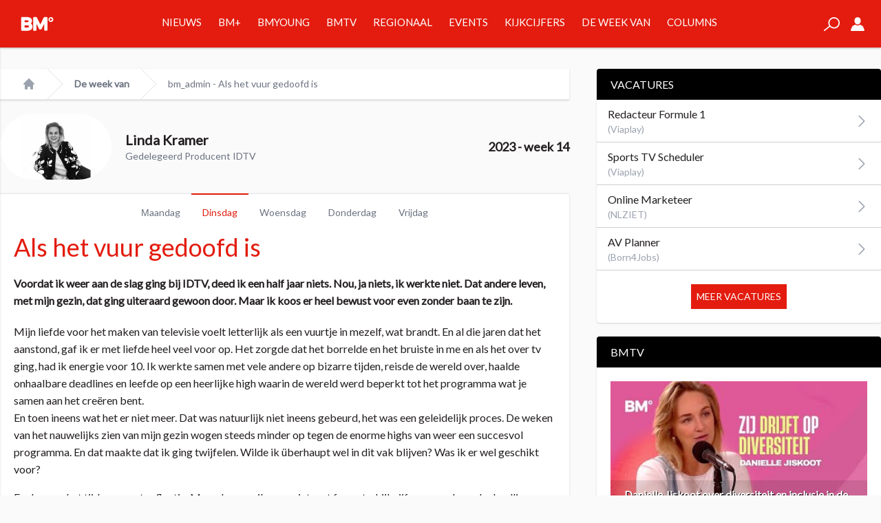

--- FILE ---
content_type: text/html; charset=UTF-8
request_url: https://www.broadcastmagazine.nl/the-week-of/als-het-vuur-gedoofd-is/
body_size: 25218
content:
<!doctype html>
<html lang="nl-NL" prefix="og: https://ogp.me/ns# fb: http://ogp.me/ns/fb#">
	<head>
		<meta name="base" content="https://www.broadcastmagazine.nl">
		<meta charset="UTF-8">
		<meta http-equiv="X-UA-Compatible" content="IE=edge,chrome=1">
		<meta name="viewport" content="width=device-width">

		<meta name="csrftokenname" content="TOKEN1533448130X1498475382">
		<meta name="csrftokenvalue" content="6.ka0HOeSbDr21YtMoZBPJw.m2TSttkA">

		<link rel="icon" href="https://www.broadcastmagazine.nl/wp-content/themes/broadcastmagazine/images/bm-favicon-16.png" sizes="16x16" type="image/png">
		<link rel="icon" href="https://www.broadcastmagazine.nl/wp-content/themes/broadcastmagazine/images/bm-favicon-32.png" sizes="32x32" type="image/png">
		<link rel="icon" href="https://www.broadcastmagazine.nl/wp-content/themes/broadcastmagazine/images/bm-favicon-48.png" sizes="48x48" type="image/png">
		<link rel="icon" href="https://www.broadcastmagazine.nl/wp-content/themes/broadcastmagazine/images/bm-favicon-62.png" sizes="62x62" type="image/png">
		<link rel="icon" href="https://www.broadcastmagazine.nl/wp-content/themes/broadcastmagazine/images/bm-favicon-192.png" sizes="192x192" type="image/png">
		<link rel="apple-touch-icon" sizes="57x57" href="https://www.broadcastmagazine.nl/wp-content/themes/broadcastmagazine/images/bm-touchicon-57.png">
		<link rel="apple-touch-icon" sizes="76x76" href="https://www.broadcastmagazine.nl/wp-content/themes/broadcastmagazine/images/bm-touchicon-76.png">
		<link rel="apple-touch-icon" sizes="120x120" href="https://www.broadcastmagazine.nl/wp-content/themes/broadcastmagazine/images/bm-touchicon-120.png">
		<link rel="apple-touch-icon" sizes="152x152" href="https://www.broadcastmagazine.nl/wp-content/themes/broadcastmagazine/images/bm-touchicon-152.png">
		<link rel="apple-touch-icon" sizes="167x167" href="https://www.broadcastmagazine.nl/wp-content/themes/broadcastmagazine/images/bm-touchicon-167.png">
		<link rel="apple-touch-icon" sizes="180x180" href="https://www.broadcastmagazine.nl/wp-content/themes/broadcastmagazine/images/bm-touchicon-180.png">
		<link rel="icon" sizes="128x128" href="https://www.broadcastmagazine.nl/wp-content/themes/broadcastmagazine/images/bm-touchicon-128.png">
		<link rel="icon" sizes="192x192" href="https://www.broadcastmagazine.nl/wp-content/themes/broadcastmagazine/images/bm-touchicon-192.png">

        <link rel="preconnect" href="https://fonts.gstatic.com">
        

		
<!-- Google Tag Manager for WordPress by gtm4wp.com -->
<script data-cfasync="false" data-pagespeed-no-defer>
	var gtm4wp_datalayer_name = "dataLayer";
	var dataLayer = dataLayer || [];
</script>
<!-- End Google Tag Manager for WordPress by gtm4wp.com -->
<!-- Search Engine Optimization door Rank Math - https://rankmath.com/ -->
<title>Als het vuur gedoofd is - BM</title>
<link data-rocket-preload as="style" href="https://fonts.googleapis.com/css2?family=Lato&#038;display=swap" rel="preload">
<link href="https://fonts.googleapis.com/css2?family=Lato&#038;display=swap" media="print" onload="this.media=&#039;all&#039;" rel="stylesheet">
<noscript data-wpr-hosted-gf-parameters=""><link rel="stylesheet" href="https://fonts.googleapis.com/css2?family=Lato&#038;display=swap"></noscript>
<style id="rocket-critical-css">:root{--wp-admin-theme-color:#007cba;--wp-admin-theme-color-darker-10:#006ba1;--wp-admin-theme-color-darker-20:#005a87}:root{-moz-tab-size:4;-o-tab-size:4;tab-size:4}html{line-height:1.15;-webkit-text-size-adjust:100%}body{margin:0;font-family:system-ui,-apple-system,Segoe UI,Roboto,Helvetica,Arial,sans-serif,Apple Color Emoji,Segoe UI Emoji}hr{height:0;color:inherit}b,strong{font-weight:bolder}button,input{font-family:inherit;font-size:100%;line-height:1.15;margin:0}button{text-transform:none}[type=submit],button{-webkit-appearance:button}h1,hr,p{margin:0}button{background-color:transparent;background-image:none}ol,ul{margin:0;padding:0}ol,ul{list-style:none}html{font-family:ui-sans-serif,system-ui,-apple-system,BlinkMacSystemFont,Segoe UI,Roboto,Helvetica Neue,Arial,Noto Sans,sans-serif,Apple Color Emoji,Segoe UI Emoji,Segoe UI Symbol,Noto Color Emoji;line-height:1.5}body{font-family:inherit;line-height:inherit}*,:after,:before{box-sizing:border-box;border:0 solid #e5e7eb}hr{border-top-width:1px}img{border-style:solid}input::-moz-placeholder{color:#9ca3af}input:-ms-input-placeholder{color:#9ca3af}h1{font-size:inherit;font-weight:inherit}a{color:inherit;text-decoration:inherit}button,input{padding:0;line-height:inherit;color:inherit}iframe,img,svg{display:block;vertical-align:middle}img{max-width:100%;height:auto}@media (min-width:640px){.container{max-width:640px}}@media (min-width:768px){.container{max-width:768px}}@media (min-width:1024px){.container{max-width:1024px}}.space-x-4>:not([hidden])~:not([hidden]){--tw-space-x-reverse:0;margin-right:calc(1rem*var(--tw-space-x-reverse));margin-left:calc(1rem*(1 - var(--tw-space-x-reverse)))}.space-x-5>:not([hidden])~:not([hidden]){--tw-space-x-reverse:0;margin-right:calc(1.25rem*var(--tw-space-x-reverse));margin-left:calc(1.25rem*(1 - var(--tw-space-x-reverse)))}.bg-white{--tw-bg-opacity:1;background-color:rgba(255,255,255,var(--tw-bg-opacity))}.bg-primary{--tw-bg-opacity:1;background-color:rgba(227,28,15,var(--tw-bg-opacity))}.border-transparent{border-color:transparent}.border-gray-200{--tw-border-opacity:1;border-color:rgba(229,231,235,var(--tw-border-opacity))}.border-primary{--tw-border-opacity:1;border-color:rgba(227,28,15,var(--tw-border-opacity))}.rounded{border-radius:.25rem}.rounded-full{border-radius:9999px}.border{border-width:1px}.border-t-2{border-top-width:2px}.border-t{border-top-width:1px}.border-b{border-bottom-width:1px}.block{display:block}.inline-block{display:inline-block}.flex{display:flex}.inline-flex{display:inline-flex}.grid{display:grid}.hidden{display:none}.items-center{align-items:center}.justify-center{justify-content:center}.justify-between{justify-content:space-between}.flex-grow{flex-grow:1}.flex-shrink-0{flex-shrink:0}.font-thin{font-weight:100}.font-medium{font-weight:500}.font-bold{font-weight:700}.h-5{height:1.25rem}.h-16{height:4rem}.h-full{height:100%}.text-xs{font-size:.75rem;line-height:1rem}.text-sm{font-size:.875rem;line-height:1.25rem}.text-lg{font-size:1.125rem}.text-lg,.text-xl{line-height:1.75rem}.text-xl{font-size:1.25rem}.list-none{list-style-type:none}.m-0{margin:0}.my-3{margin-top:.75rem;margin-bottom:.75rem}.my-5{margin-top:1.25rem;margin-bottom:1.25rem}.mr-1{margin-right:.25rem}.mr-2{margin-right:.5rem}.mb-2{margin-bottom:.5rem}.mb-3{margin-bottom:.75rem}.mr-4{margin-right:1rem}.ml-4{margin-left:1rem}.mt-5{margin-top:1.25rem}.mb-5{margin-bottom:1.25rem}.mt-10{margin-top:2.5rem}.max-w-screen-xl{max-width:1280px}.overflow-hidden{overflow:hidden}.overflow-scroll{overflow:scroll}.p-0{padding:0}.p-1{padding:.25rem}.p-2{padding:.5rem}.p-3{padding:.75rem}.p-5{padding:1.25rem}.p-10{padding:2.5rem}.py-2{padding-top:.5rem;padding-bottom:.5rem}.px-4{padding-left:1rem;padding-right:1rem}.px-5{padding-left:1.25rem;padding-right:1.25rem}.pb-2{padding-bottom:.5rem}.pt-4{padding-top:1rem}.fixed{position:fixed}.absolute{position:absolute}.relative{position:relative}.top-0{top:0}.right-0{right:0}.bottom-0{bottom:0}.left-0{left:0}*{--tw-shadow:0 0 transparent}.shadow{--tw-shadow:0 1px 3px 0 rgba(0,0,0,0.1),0 1px 2px 0 rgba(0,0,0,0.06)}.shadow{box-shadow:var(--tw-ring-offset-shadow,0 0 transparent),var(--tw-ring-shadow,0 0 transparent),var(--tw-shadow)}*{--tw-ring-inset:var(--tw-empty,/*!*/ /*!*/);--tw-ring-offset-width:0px;--tw-ring-offset-color:#fff;--tw-ring-color:rgba(59,130,246,0.5);--tw-ring-offset-shadow:0 0 transparent;--tw-ring-shadow:0 0 transparent}.fill-current{fill:currentColor}.text-center{text-align:center}.text-right{text-align:right}.text-black{--tw-text-opacity:1;color:rgba(0,0,0,var(--tw-text-opacity))}.text-white{--tw-text-opacity:1;color:rgba(255,255,255,var(--tw-text-opacity))}.text-gray-200{--tw-text-opacity:1;color:rgba(229,231,235,var(--tw-text-opacity))}.text-gray-400{--tw-text-opacity:1;color:rgba(156,163,175,var(--tw-text-opacity))}.text-gray-500{--tw-text-opacity:1;color:rgba(107,114,128,var(--tw-text-opacity))}.text-primary{--tw-text-opacity:1;color:rgba(227,28,15,var(--tw-text-opacity))}.italic{font-style:italic}.uppercase{text-transform:uppercase}.w-5{width:1.25rem}.w-6{width:1.5rem}.w-auto{width:auto}.w-full{width:100%}.gap-4{gap:1rem}.grid-cols-5{grid-template-columns:repeat(5,minmax(0,1fr))}.grid-cols-6{grid-template-columns:repeat(6,minmax(0,1fr))}ol{margin:0;padding:0}@media screen and (min-width:1024px){.article{padding-bottom:100px}}nav.breadcrumb{position:relative}.Button,nav.breadcrumb a{font-weight:700}.Button{background-color:#231f20;border:1px solid #231f20;color:#fff;display:inline-block;line-height:13px;margin-bottom:20px;margin-top:20px;padding:10px 20px;text-align:center;text-transform:uppercase;white-space:nowrap}.Button--bottom{bottom:0;left:50%;margin-left:0;position:absolute;transform:translateX(-50%)}.btn{border:0;display:inline-block;font-size:.9em;padding:5px 10px}.btn.btn-large{padding:10px 20px}.btn-primary{background-color:#e31c0f;color:#fff}h1{margin:0;padding:0}h1{font-weight:100;font-size:1.875rem;line-height:2.25rem;line-height:1;--tw-text-opacity:1;color:rgba(227,28,15,var(--tw-text-opacity))}@media screen and (min-width:1024px){h1{font-size:3rem;line-height:1}}a{text-decoration:none}nav.mobile li{border-bottom:1px solid hsla(0,0%,100%,.3);margin-bottom:10px;padding-bottom:10px;text-transform:uppercase}nav.mobile li:last-child{border-bottom:0;margin-bottom:0;padding-bottom:0}@media screen and (min-width:1024px){nav.desktop>ul>li{border-bottom:4px solid #e31c0f;font-size:15px;line-height:65px;padding-left:12px;padding-right:12px}nav.desktop>ul>li>a{text-transform:uppercase}.mega-menu{--tw-bg-opacity:1;background-color:rgba(242,242,242,var(--tw-bg-opacity));--tw-border-opacity:1;border-color:rgba(206,206,206,var(--tw-border-opacity));border-width:0 1px 1px;--tw-shadow:0 4px 6px -1px rgba(0,0,0,0.1),0 2px 4px -1px rgba(0,0,0,0.06);box-shadow:var(--tw-ring-offset-shadow,0 0 transparent),var(--tw-ring-shadow,0 0 transparent),var(--tw-shadow);border-width:1px;color:#231f20;display:none;left:0;top:69px;padding-bottom:20px;padding-top:20px;position:absolute;width:100%;z-index:-1}.mega-menu .menu-cards{margin:0 auto;max-width:90vw;width:1280px}.mega-menu .menu-cards .menu-card{--tw-shadow:0 1px 3px 0 rgba(0,0,0,0.1),0 1px 2px 0 rgba(0,0,0,0.06);box-shadow:var(--tw-ring-offset-shadow,0 0 transparent),var(--tw-ring-shadow,0 0 transparent),var(--tw-shadow);background-color:#fff;padding:10px;position:relative}.mega-menu .menu-cards .menu-card .image-wrapper{padding-top:56.25%;position:relative;width:100%}.mega-menu .menu-cards .menu-card .image-wrapper .image{background-position:50%;background-repeat:no-repeat;background-size:cover;height:100%;left:0;position:absolute;top:0;width:100%}.mega-menu .menu-cards .menu-card .title{--tw-text-opacity:1;color:rgba(227,28,15,var(--tw-text-opacity));font-size:15px;line-height:23px;padding:10px;text-transform:uppercase}.mega-menu .menu-cards .menu-card.news{padding-bottom:70px}.mega-menu .menu-cards .menu-card.news li{border-bottom:1px solid #f2f2f2}.mega-menu .menu-cards .menu-card.news li:last-child{border-bottom:0}}.Widgets{display:none}@media screen and (min-width:1024px){.Widgets{display:block;width:300px}}.Tabs{font-size:20px;line-height:24px;margin-bottom:26px;margin-top:26px}.Tabs-controls{display:flex;list-style-type:none;margin:0;padding:0}.Tabs-controls-button{background-color:#fff;flex:1;text-align:center;text-transform:uppercase}.Tabs-controls-button.is-active{background-color:#e7e8e8}.Tabs-content{display:none}.Tabs-content.is-active{display:block}.Tabs--switch .Tabs-controls{background-color:#e7e8e8;padding:3px}.Tabs--switch .Tabs-controls .Tabs-controls-button{background-color:#e7e8e8;color:#999;font-size:20px;font-weight:700;line-height:48px}.Tabs--switch .Tabs-controls .Tabs-controls-button.is-active{background-color:#fff;color:#6d6e71}@media screen and (min-width:1024px){.Tabs{font-size:11px;line-height:16px;margin-bottom:20px;margin-top:20px}.Tabs--switch .Tabs-controls .Tabs-controls-button{font-size:11px;line-height:30px}}.widget{border-radius:.25rem;--tw-shadow:0 1px 3px 0 rgba(0,0,0,0.1),0 1px 2px 0 rgba(0,0,0,0.06);box-shadow:var(--tw-ring-offset-shadow,0 0 transparent),var(--tw-ring-shadow,0 0 transparent),var(--tw-shadow);background-color:#fff;display:block;margin-bottom:20px}.widget .heading{border-top-left-radius:.25rem;border-top-right-radius:.25rem;background:#000;color:#fff;text-transform:uppercase;padding:10px 20px}.widget .content{padding:1.25rem}@media screen and (min-width:1024px){.Menu-card--ratings .Menu-card-title{color:#231f20;font-size:11px;font-weight:600;line-height:14px;margin-left:30px;margin-bottom:10px;min-height:40px;width:auto}.Menu-card--ratings .Menu-card-title .Menu-card-position{color:#e31c0f;font-size:33px;line-height:24px;margin-left:-30px;position:absolute}.Menu-card--ratings .Menu-card-statistics{border-top:2px solid #999;display:flex;flex-wrap:wrap;margin:10px;padding-top:10px}.Menu-card--ratings .Menu-card-result{border-right:1px solid #e7e8e8;margin-bottom:10px;width:50%}.Menu-card--ratings .Menu-card-result .Menu-card-result-title{font-size:8px}.Menu-card--ratings .Menu-card-result .Menu-card-result-value{color:#e31c0f;font-size:20px}.Menu-card--ratings .Menu-card-result:first-child{border-bottom:1px solid #e7e8e8;border-right:none;width:100%}.Menu-card--ratings .Menu-card-result:first-child .Menu-card-result-value{font-size:32px;line-height:48px}.Menu-card--ratings .Menu-card-result:last-child{border-right:none;padding-left:10px}}*{--tw-border-opacity:1;border-color:rgba(206,206,206,var(--tw-border-opacity));box-sizing:border-box}body,html{background-color:#fafafa;color:#231f20;font-family:Lato,sans-serif;font-size:16px;line-height:25px;margin:0;overflow-x:hidden;padding:0}.on-canvas{padding-top:69px}.container{margin:0 auto;position:relative;width:100%}img{max-width:100%}main{position:relative}.off-canvas{--tw-bg-opacity:1;background-color:rgba(227,28,15,var(--tw-bg-opacity));--tw-shadow:0 1px 3px 0 rgba(0,0,0,0.1),0 1px 2px 0 rgba(0,0,0,0.06);box-shadow:var(--tw-ring-offset-shadow,0 0 transparent),var(--tw-ring-shadow,0 0 transparent),var(--tw-shadow);transform:translateX(-250px);width:250px;-webkit-backface-visibility:hidden;backface-visibility:hidden}.rte p{margin-bottom:2em}.sr-only{border:0;clip:rect(0,0,0,0);height:1px;margin:-1px;overflow:hidden;padding:0;position:absolute;width:1px}@media (min-width:640px){.sm\:px-0{padding-left:0;padding-right:0}.sm\:px-6{padding-left:1.5rem;padding-right:1.5rem}}@media (min-width:768px){.md\:flex{display:flex}}@media (min-width:1024px){.lg\:block{display:block}.lg\:grid{display:grid}.lg\:hidden{display:none}.lg\:mt-10{margin-top:2.5rem}.lg\:mr-10{margin-right:2.5rem}.lg\:px-8{padding-left:2rem;padding-right:2rem}.lg\:w-1\/3{width:33.333333%}.lg\:w-2\/3{width:66.666667%}.lg\:gap-4{gap:1rem}.lg\:grid-cols-5{grid-template-columns:repeat(5,minmax(0,1fr))}}</style>
<meta name="description" content="In mijn functie bij IDTV kan en mag ik dat verschil gaan maken en dat is precies wat ik wil doen. Dus ik gebruik mijn vuur nu graag voor het neerzetten van"/>
<meta name="robots" content="follow, index, max-snippet:-1, max-video-preview:-1, max-image-preview:large"/>
<link rel="canonical" href="https://www.broadcastmagazine.nl/the-week-of/als-het-vuur-gedoofd-is/" />
<meta property="og:locale" content="nl_NL" />
<meta property="og:type" content="article" />
<meta property="og:title" content="Als het vuur gedoofd is - BM" />
<meta property="og:description" content="In mijn functie bij IDTV kan en mag ik dat verschil gaan maken en dat is precies wat ik wil doen. Dus ik gebruik mijn vuur nu graag voor het neerzetten van" />
<meta property="og:url" content="https://www.broadcastmagazine.nl/the-week-of/als-het-vuur-gedoofd-is/" />
<meta property="og:site_name" content="BM" />
<meta property="article:publisher" content="https://www.facebook.com/broadcast.mag/" />
<meta name="twitter:card" content="summary_large_image" />
<meta name="twitter:title" content="Als het vuur gedoofd is - BM" />
<meta name="twitter:description" content="In mijn functie bij IDTV kan en mag ik dat verschil gaan maken en dat is precies wat ik wil doen. Dus ik gebruik mijn vuur nu graag voor het neerzetten van" />
<meta name="twitter:site" content="@broadcastmag" />
<meta name="twitter:creator" content="@broadcastmag" />
<!-- /Rank Math WordPress SEO plugin -->

<link rel='dns-prefetch' href='//stats.wp.com' />
<link rel='dns-prefetch' href='//v0.wordpress.com' />
<link href='https://fonts.gstatic.com' crossorigin rel='preconnect' />
<link rel='preconnect' href='//c0.wp.com' />
<link rel="alternate" title="oEmbed (JSON)" type="application/json+oembed" href="https://www.broadcastmagazine.nl/wp-json/oembed/1.0/embed?url=https%3A%2F%2Fwww.broadcastmagazine.nl%2Fthe-week-of%2Fals-het-vuur-gedoofd-is%2F" />
<link rel="alternate" title="oEmbed (XML)" type="text/xml+oembed" href="https://www.broadcastmagazine.nl/wp-json/oembed/1.0/embed?url=https%3A%2F%2Fwww.broadcastmagazine.nl%2Fthe-week-of%2Fals-het-vuur-gedoofd-is%2F&#038;format=xml" />
<style id='wp-img-auto-sizes-contain-inline-css' type='text/css'>
img:is([sizes=auto i],[sizes^="auto," i]){contain-intrinsic-size:3000px 1500px}
/*# sourceURL=wp-img-auto-sizes-contain-inline-css */
</style>
<style id='wp-emoji-styles-inline-css' type='text/css'>

	img.wp-smiley, img.emoji {
		display: inline !important;
		border: none !important;
		box-shadow: none !important;
		height: 1em !important;
		width: 1em !important;
		margin: 0 0.07em !important;
		vertical-align: -0.1em !important;
		background: none !important;
		padding: 0 !important;
	}
/*# sourceURL=wp-emoji-styles-inline-css */
</style>
<link data-minify="1" rel='preload'  href='https://www.broadcastmagazine.nl/wp-content/cache/min/1/c/6.9/wp-includes/css/dist/block-library/style.min.css?ver=1767786380' data-rocket-async="style" as="style" onload="this.onload=null;this.rel='stylesheet'" onerror="this.removeAttribute('data-rocket-async')"  type='text/css' media='all' />
<style id='global-styles-inline-css' type='text/css'>
:root{--wp--preset--aspect-ratio--square: 1;--wp--preset--aspect-ratio--4-3: 4/3;--wp--preset--aspect-ratio--3-4: 3/4;--wp--preset--aspect-ratio--3-2: 3/2;--wp--preset--aspect-ratio--2-3: 2/3;--wp--preset--aspect-ratio--16-9: 16/9;--wp--preset--aspect-ratio--9-16: 9/16;--wp--preset--color--black: #000000;--wp--preset--color--cyan-bluish-gray: #abb8c3;--wp--preset--color--white: #ffffff;--wp--preset--color--pale-pink: #f78da7;--wp--preset--color--vivid-red: #cf2e2e;--wp--preset--color--luminous-vivid-orange: #ff6900;--wp--preset--color--luminous-vivid-amber: #fcb900;--wp--preset--color--light-green-cyan: #7bdcb5;--wp--preset--color--vivid-green-cyan: #00d084;--wp--preset--color--pale-cyan-blue: #8ed1fc;--wp--preset--color--vivid-cyan-blue: #0693e3;--wp--preset--color--vivid-purple: #9b51e0;--wp--preset--gradient--vivid-cyan-blue-to-vivid-purple: linear-gradient(135deg,rgb(6,147,227) 0%,rgb(155,81,224) 100%);--wp--preset--gradient--light-green-cyan-to-vivid-green-cyan: linear-gradient(135deg,rgb(122,220,180) 0%,rgb(0,208,130) 100%);--wp--preset--gradient--luminous-vivid-amber-to-luminous-vivid-orange: linear-gradient(135deg,rgb(252,185,0) 0%,rgb(255,105,0) 100%);--wp--preset--gradient--luminous-vivid-orange-to-vivid-red: linear-gradient(135deg,rgb(255,105,0) 0%,rgb(207,46,46) 100%);--wp--preset--gradient--very-light-gray-to-cyan-bluish-gray: linear-gradient(135deg,rgb(238,238,238) 0%,rgb(169,184,195) 100%);--wp--preset--gradient--cool-to-warm-spectrum: linear-gradient(135deg,rgb(74,234,220) 0%,rgb(151,120,209) 20%,rgb(207,42,186) 40%,rgb(238,44,130) 60%,rgb(251,105,98) 80%,rgb(254,248,76) 100%);--wp--preset--gradient--blush-light-purple: linear-gradient(135deg,rgb(255,206,236) 0%,rgb(152,150,240) 100%);--wp--preset--gradient--blush-bordeaux: linear-gradient(135deg,rgb(254,205,165) 0%,rgb(254,45,45) 50%,rgb(107,0,62) 100%);--wp--preset--gradient--luminous-dusk: linear-gradient(135deg,rgb(255,203,112) 0%,rgb(199,81,192) 50%,rgb(65,88,208) 100%);--wp--preset--gradient--pale-ocean: linear-gradient(135deg,rgb(255,245,203) 0%,rgb(182,227,212) 50%,rgb(51,167,181) 100%);--wp--preset--gradient--electric-grass: linear-gradient(135deg,rgb(202,248,128) 0%,rgb(113,206,126) 100%);--wp--preset--gradient--midnight: linear-gradient(135deg,rgb(2,3,129) 0%,rgb(40,116,252) 100%);--wp--preset--font-size--small: 13px;--wp--preset--font-size--medium: 20px;--wp--preset--font-size--large: 36px;--wp--preset--font-size--x-large: 42px;--wp--preset--spacing--20: 0.44rem;--wp--preset--spacing--30: 0.67rem;--wp--preset--spacing--40: 1rem;--wp--preset--spacing--50: 1.5rem;--wp--preset--spacing--60: 2.25rem;--wp--preset--spacing--70: 3.38rem;--wp--preset--spacing--80: 5.06rem;--wp--preset--shadow--natural: 6px 6px 9px rgba(0, 0, 0, 0.2);--wp--preset--shadow--deep: 12px 12px 50px rgba(0, 0, 0, 0.4);--wp--preset--shadow--sharp: 6px 6px 0px rgba(0, 0, 0, 0.2);--wp--preset--shadow--outlined: 6px 6px 0px -3px rgb(255, 255, 255), 6px 6px rgb(0, 0, 0);--wp--preset--shadow--crisp: 6px 6px 0px rgb(0, 0, 0);}:where(.is-layout-flex){gap: 0.5em;}:where(.is-layout-grid){gap: 0.5em;}body .is-layout-flex{display: flex;}.is-layout-flex{flex-wrap: wrap;align-items: center;}.is-layout-flex > :is(*, div){margin: 0;}body .is-layout-grid{display: grid;}.is-layout-grid > :is(*, div){margin: 0;}:where(.wp-block-columns.is-layout-flex){gap: 2em;}:where(.wp-block-columns.is-layout-grid){gap: 2em;}:where(.wp-block-post-template.is-layout-flex){gap: 1.25em;}:where(.wp-block-post-template.is-layout-grid){gap: 1.25em;}.has-black-color{color: var(--wp--preset--color--black) !important;}.has-cyan-bluish-gray-color{color: var(--wp--preset--color--cyan-bluish-gray) !important;}.has-white-color{color: var(--wp--preset--color--white) !important;}.has-pale-pink-color{color: var(--wp--preset--color--pale-pink) !important;}.has-vivid-red-color{color: var(--wp--preset--color--vivid-red) !important;}.has-luminous-vivid-orange-color{color: var(--wp--preset--color--luminous-vivid-orange) !important;}.has-luminous-vivid-amber-color{color: var(--wp--preset--color--luminous-vivid-amber) !important;}.has-light-green-cyan-color{color: var(--wp--preset--color--light-green-cyan) !important;}.has-vivid-green-cyan-color{color: var(--wp--preset--color--vivid-green-cyan) !important;}.has-pale-cyan-blue-color{color: var(--wp--preset--color--pale-cyan-blue) !important;}.has-vivid-cyan-blue-color{color: var(--wp--preset--color--vivid-cyan-blue) !important;}.has-vivid-purple-color{color: var(--wp--preset--color--vivid-purple) !important;}.has-black-background-color{background-color: var(--wp--preset--color--black) !important;}.has-cyan-bluish-gray-background-color{background-color: var(--wp--preset--color--cyan-bluish-gray) !important;}.has-white-background-color{background-color: var(--wp--preset--color--white) !important;}.has-pale-pink-background-color{background-color: var(--wp--preset--color--pale-pink) !important;}.has-vivid-red-background-color{background-color: var(--wp--preset--color--vivid-red) !important;}.has-luminous-vivid-orange-background-color{background-color: var(--wp--preset--color--luminous-vivid-orange) !important;}.has-luminous-vivid-amber-background-color{background-color: var(--wp--preset--color--luminous-vivid-amber) !important;}.has-light-green-cyan-background-color{background-color: var(--wp--preset--color--light-green-cyan) !important;}.has-vivid-green-cyan-background-color{background-color: var(--wp--preset--color--vivid-green-cyan) !important;}.has-pale-cyan-blue-background-color{background-color: var(--wp--preset--color--pale-cyan-blue) !important;}.has-vivid-cyan-blue-background-color{background-color: var(--wp--preset--color--vivid-cyan-blue) !important;}.has-vivid-purple-background-color{background-color: var(--wp--preset--color--vivid-purple) !important;}.has-black-border-color{border-color: var(--wp--preset--color--black) !important;}.has-cyan-bluish-gray-border-color{border-color: var(--wp--preset--color--cyan-bluish-gray) !important;}.has-white-border-color{border-color: var(--wp--preset--color--white) !important;}.has-pale-pink-border-color{border-color: var(--wp--preset--color--pale-pink) !important;}.has-vivid-red-border-color{border-color: var(--wp--preset--color--vivid-red) !important;}.has-luminous-vivid-orange-border-color{border-color: var(--wp--preset--color--luminous-vivid-orange) !important;}.has-luminous-vivid-amber-border-color{border-color: var(--wp--preset--color--luminous-vivid-amber) !important;}.has-light-green-cyan-border-color{border-color: var(--wp--preset--color--light-green-cyan) !important;}.has-vivid-green-cyan-border-color{border-color: var(--wp--preset--color--vivid-green-cyan) !important;}.has-pale-cyan-blue-border-color{border-color: var(--wp--preset--color--pale-cyan-blue) !important;}.has-vivid-cyan-blue-border-color{border-color: var(--wp--preset--color--vivid-cyan-blue) !important;}.has-vivid-purple-border-color{border-color: var(--wp--preset--color--vivid-purple) !important;}.has-vivid-cyan-blue-to-vivid-purple-gradient-background{background: var(--wp--preset--gradient--vivid-cyan-blue-to-vivid-purple) !important;}.has-light-green-cyan-to-vivid-green-cyan-gradient-background{background: var(--wp--preset--gradient--light-green-cyan-to-vivid-green-cyan) !important;}.has-luminous-vivid-amber-to-luminous-vivid-orange-gradient-background{background: var(--wp--preset--gradient--luminous-vivid-amber-to-luminous-vivid-orange) !important;}.has-luminous-vivid-orange-to-vivid-red-gradient-background{background: var(--wp--preset--gradient--luminous-vivid-orange-to-vivid-red) !important;}.has-very-light-gray-to-cyan-bluish-gray-gradient-background{background: var(--wp--preset--gradient--very-light-gray-to-cyan-bluish-gray) !important;}.has-cool-to-warm-spectrum-gradient-background{background: var(--wp--preset--gradient--cool-to-warm-spectrum) !important;}.has-blush-light-purple-gradient-background{background: var(--wp--preset--gradient--blush-light-purple) !important;}.has-blush-bordeaux-gradient-background{background: var(--wp--preset--gradient--blush-bordeaux) !important;}.has-luminous-dusk-gradient-background{background: var(--wp--preset--gradient--luminous-dusk) !important;}.has-pale-ocean-gradient-background{background: var(--wp--preset--gradient--pale-ocean) !important;}.has-electric-grass-gradient-background{background: var(--wp--preset--gradient--electric-grass) !important;}.has-midnight-gradient-background{background: var(--wp--preset--gradient--midnight) !important;}.has-small-font-size{font-size: var(--wp--preset--font-size--small) !important;}.has-medium-font-size{font-size: var(--wp--preset--font-size--medium) !important;}.has-large-font-size{font-size: var(--wp--preset--font-size--large) !important;}.has-x-large-font-size{font-size: var(--wp--preset--font-size--x-large) !important;}
/*# sourceURL=global-styles-inline-css */
</style>

<style id='classic-theme-styles-inline-css' type='text/css'>
/*! This file is auto-generated */
.wp-block-button__link{color:#fff;background-color:#32373c;border-radius:9999px;box-shadow:none;text-decoration:none;padding:calc(.667em + 2px) calc(1.333em + 2px);font-size:1.125em}.wp-block-file__button{background:#32373c;color:#fff;text-decoration:none}
/*# sourceURL=/wp-includes/css/classic-themes.min.css */
</style>
<link data-minify="1" rel='preload'  href='https://www.broadcastmagazine.nl/wp-content/cache/min/1/wp-content/themes/broadcastmagazine/dist/css/app.css?ver=1767786380' data-rocket-async="style" as="style" onload="this.onload=null;this.rel='stylesheet'" onerror="this.removeAttribute('data-rocket-async')"  type='text/css' media='all' />
<style id='rocket-lazyload-inline-css' type='text/css'>
.rll-youtube-player{position:relative;padding-bottom:56.23%;height:0;overflow:hidden;max-width:100%;}.rll-youtube-player:focus-within{outline: 2px solid currentColor;outline-offset: 5px;}.rll-youtube-player iframe{position:absolute;top:0;left:0;width:100%;height:100%;z-index:100;background:0 0}.rll-youtube-player img{bottom:0;display:block;left:0;margin:auto;max-width:100%;width:100%;position:absolute;right:0;top:0;border:none;height:auto;-webkit-transition:.4s all;-moz-transition:.4s all;transition:.4s all}.rll-youtube-player img:hover{-webkit-filter:brightness(75%)}.rll-youtube-player .play{height:100%;width:100%;left:0;top:0;position:absolute;background:url(https://www.broadcastmagazine.nl/wp-content/plugins/wp-rocket/assets/img/youtube.png) no-repeat center;background-color: transparent !important;cursor:pointer;border:none;}
/*# sourceURL=rocket-lazyload-inline-css */
</style>
<script type="text/javascript" src="https://c0.wp.com/c/6.9/wp-includes/js/jquery/jquery.min.js" id="jquery-core-js"></script>
<script data-minify="1" type="text/javascript" src="https://www.broadcastmagazine.nl/wp-content/cache/min/1/c/6.9/wp-includes/js/jquery/jquery-migrate.min.js?ver=1767786381" id="jquery-migrate-js" data-rocket-defer defer></script>
<link rel="https://api.w.org/" href="https://www.broadcastmagazine.nl/wp-json/" /><link rel="EditURI" type="application/rsd+xml" title="RSD" href="https://www.broadcastmagazine.nl/xmlrpc.php?rsd" />
<meta name="generator" content="WordPress 6.9" />

<!-- This site is using AdRotate v5.17.2 to display their advertisements - https://ajdg.solutions/ -->
<!-- AdRotate CSS -->
<style type="text/css" media="screen">
	.g { margin:0px; padding:0px; overflow:hidden; line-height:1; zoom:1; }
	.g img { height:auto; }
	.g-col { position:relative; float:left; }
	.g-col:first-child { margin-left: 0; }
	.g-col:last-child { margin-right: 0; }
	.g-1 { margin:0px;  width:100%; max-width:414px; height:auto; }
	.g-2 { margin:0px;  width:100%; max-width:304px; height:100%; max-height:176px; }
	.g-3 { margin:0px;  width:auto; height:auto; }
	.g-4 { margin:0px;  width:auto; height:auto; }
	.g-5 { margin:0px;  width:auto; height:auto; }
	.g-6 { margin:0px;  width:auto; height:auto; }
	.g-7 { margin:0px;  width:auto; height:auto; }
	.g-8 { margin:0px;  width:auto; height:auto; }
	.g-9 { margin:0px;  width:auto; height:auto; }
	.g-10 { margin:0px;  width:auto; height:auto; }
	.g-11 { margin:0px;  width:auto; height:auto; }
	.g-12 { margin:0px;  width:auto; height:auto; }
	@media only screen and (max-width: 480px) {
		.g-col, .g-dyn, .g-single { width:100%; margin-left:0; margin-right:0; }
	}
</style>
<!-- /AdRotate CSS -->

<meta name="tec-api-version" content="v1"><meta name="tec-api-origin" content="https://www.broadcastmagazine.nl"><link rel="alternate" href="https://www.broadcastmagazine.nl/wp-json/tribe/events/v1/" />	<style>img#wpstats{display:none}</style>
		
<!-- Google Tag Manager for WordPress by gtm4wp.com -->
<!-- GTM Container placement set to automatic -->
<script data-cfasync="false" data-pagespeed-no-defer type="text/javascript">
	var dataLayer_content = {"pagePostType":"the-week-of","pagePostType2":"single-the-week-of","pagePostAuthor":"bm_admin"};
	dataLayer.push( dataLayer_content );
</script>
<script data-cfasync="false" data-pagespeed-no-defer type="text/javascript">
(function(w,d,s,l,i){w[l]=w[l]||[];w[l].push({'gtm.start':
new Date().getTime(),event:'gtm.js'});var f=d.getElementsByTagName(s)[0],
j=d.createElement(s),dl=l!='dataLayer'?'&l='+l:'';j.async=true;j.src=
'//www.googletagmanager.com/gtm.js?id='+i+dl;f.parentNode.insertBefore(j,f);
})(window,document,'script','dataLayer','GTM-KZD4ZWR');
</script>
<!-- End Google Tag Manager for WordPress by gtm4wp.com -->		<style type="text/css" id="wp-custom-css">
			.widget .mc4wp-form {
	padding: 1.25em;
}

.widget .mc4wp-form .button-wrapper {
	text-align: center;
}

.widget .mc4wp-form input[type="email"] {
	width: 100%;
}		</style>
		
<!-- START - Open Graph and Twitter Card Tags 3.3.7 -->
 <!-- Facebook Open Graph -->
  <meta property="og:locale" content="nl_NL"/>
  <meta property="og:site_name" content="BM"/>
  <meta property="og:title" content="Als het vuur gedoofd is"/>
  <meta property="og:url" content="https://www.broadcastmagazine.nl/the-week-of/als-het-vuur-gedoofd-is/"/>
  <meta property="og:type" content="article"/>
  <meta property="og:description" content="Mijn liefde voor het maken van televisie voelt letterlijk als een vuurtje in mezelf, wat brandt. En al die jaren dat het aanstond, gaf ik er met liefde heel veel voor op. Het zorgde dat het borrelde en het bruiste in me en als het over tv ging, had ik energie voor 10. Ik werkte samen met vele andere"/>
  <meta property="og:image" content="https://broadcastmagazine.nl/wp-content/uploads/2017/07/broadcastmagazine-og.png"/>
  <meta property="og:image:url" content="https://broadcastmagazine.nl/wp-content/uploads/2017/07/broadcastmagazine-og.png"/>
  <meta property="og:image:secure_url" content="https://broadcastmagazine.nl/wp-content/uploads/2017/07/broadcastmagazine-og.png"/>
  <meta property="article:publisher" content="https://www.facebook.com/broadcast.mag/"/>
 <!-- Google+ / Schema.org -->
 <!-- Twitter Cards -->
  <meta name="twitter:title" content="Als het vuur gedoofd is"/>
  <meta name="twitter:url" content="https://www.broadcastmagazine.nl/the-week-of/als-het-vuur-gedoofd-is/"/>
  <meta name="twitter:description" content="Mijn liefde voor het maken van televisie voelt letterlijk als een vuurtje in mezelf, wat brandt. En al die jaren dat het aanstond, gaf ik er met liefde heel veel voor op. Het zorgde dat het borrelde en het bruiste in me en als het over tv ging, had ik energie voor 10. Ik werkte samen met vele andere"/>
  <meta name="twitter:image" content="https://broadcastmagazine.nl/wp-content/uploads/2017/07/broadcastmagazine-og.png"/>
  <meta name="twitter:card" content="summary_large_image"/>
  <meta name="twitter:site" content="@broadcastmag"/>
 <!-- SEO -->
 <!-- Misc. tags -->
 <!-- is_singular -->
<!-- END - Open Graph and Twitter Card Tags 3.3.7 -->
	
<noscript><style id="rocket-lazyload-nojs-css">.rll-youtube-player, [data-lazy-src]{display:none !important;}</style></noscript><script>
/*! loadCSS rel=preload polyfill. [c]2017 Filament Group, Inc. MIT License */
(function(w){"use strict";if(!w.loadCSS){w.loadCSS=function(){}}
var rp=loadCSS.relpreload={};rp.support=(function(){var ret;try{ret=w.document.createElement("link").relList.supports("preload")}catch(e){ret=!1}
return function(){return ret}})();rp.bindMediaToggle=function(link){var finalMedia=link.media||"all";function enableStylesheet(){link.media=finalMedia}
if(link.addEventListener){link.addEventListener("load",enableStylesheet)}else if(link.attachEvent){link.attachEvent("onload",enableStylesheet)}
setTimeout(function(){link.rel="stylesheet";link.media="only x"});setTimeout(enableStylesheet,3000)};rp.poly=function(){if(rp.support()){return}
var links=w.document.getElementsByTagName("link");for(var i=0;i<links.length;i++){var link=links[i];if(link.rel==="preload"&&link.getAttribute("as")==="style"&&!link.getAttribute("data-loadcss")){link.setAttribute("data-loadcss",!0);rp.bindMediaToggle(link)}}};if(!rp.support()){rp.poly();var run=w.setInterval(rp.poly,500);if(w.addEventListener){w.addEventListener("load",function(){rp.poly();w.clearInterval(run)})}else if(w.attachEvent){w.attachEvent("onload",function(){rp.poly();w.clearInterval(run)})}}
if(typeof exports!=="undefined"){exports.loadCSS=loadCSS}
else{w.loadCSS=loadCSS}}(typeof global!=="undefined"?global:this))
</script>	<meta name="generator" content="WP Rocket 3.20.2" data-wpr-features="wpr_defer_js wpr_minify_js wpr_async_css wpr_lazyload_images wpr_lazyload_iframes wpr_minify_css wpr_desktop" /></head>
	<body class="wp-singular the-week-of-template-default single single-the-week-of postid-96613 wp-theme-broadcastmagazine Body tribe-no-js">
        <div data-rocket-location-hash="335402446b65401684579c596630f5cf" class="on-canvas">
            <header data-rocket-location-hash="da161c211b4221b027aeb4f2b1f3bd52" class="main-header fixed top-0 left-0 w-full shadow" style="z-index: 99;">
                <div data-rocket-location-hash="05b910e0b03a7e38859a046a9a8284ed" class="relative flex items-center bg-primary justify-between text-white px-5 relative w-full shadow" style="z-index: 2;">
                    <div class="logo flex items-center">
                        <div class="nav-toggle lg:hidden">
                            <svg width="21" height="21" viewBox="0 0 21 21" fill="none" xmlns="http://www.w3.org/2000/svg">
                                <g clip-path="url(#clip0)">
                                    <path d="M0.74024 4.11777C0.686854 4.06439 0.64014 4.00433 0.6001 3.93759C0.56006 3.87086 0.533367 3.80079 0.52002 3.72738C0.506673 3.65398 0.5 3.57056 0.5 3.47713C0.5 3.22355 0.58008 3.01667 0.74024 2.85651C0.9004 2.69635 1.10727 2.61627 1.36086 2.61627H19.6391C19.8927 2.61627 20.0996 2.69635 20.2598 2.85651C20.4199 3.01667 20.5 3.22355 20.5 3.47713C20.5 3.73072 20.4199 3.94093 20.2598 4.10776C20.0996 4.2746 19.8927 4.35801 19.6391 4.35801H1.36086C1.10727 4.35801 0.9004 4.27793 0.74024 4.11777ZM20.2598 9.82348C20.4199 9.98364 20.5 10.1905 20.5 10.4441C20.5 10.6977 20.4199 10.9046 20.2598 11.0647C20.0996 11.2249 19.8927 11.305 19.6391 11.305H1.36086C1.10727 11.305 0.9004 11.2249 0.74024 11.0647C0.713547 11.038 0.686854 11.0047 0.66016 10.9646C0.633467 10.9246 0.61011 10.8845 0.59009 10.8445C0.57007 10.8045 0.553387 10.7644 0.54004 10.7244C0.526693 10.6843 0.516683 10.641 0.51001 10.5942C0.503337 10.5475 0.5 10.4975 0.5 10.4441C0.5 10.1905 0.58008 9.98364 0.74024 9.82348C0.9004 9.66332 1.10727 9.58324 1.36086 9.58324H19.6391C19.8927 9.58324 20.0996 9.66332 20.2598 9.82348ZM20.2598 16.7704C20.4199 16.9306 20.5 17.1375 20.5 17.391C20.5 17.6446 20.4199 17.8548 20.2598 18.0217C20.0996 18.1885 19.8927 18.2719 19.6391 18.2719H1.36086C1.10727 18.2719 0.9004 18.1918 0.74024 18.0317C0.713547 18.005 0.69019 17.975 0.67017 17.9416L0.61011 17.8415L0.56006 17.7414L0.52002 17.6313L0.5 17.5212V17.391C0.5 17.1375 0.58008 16.9306 0.74024 16.7704C0.9004 16.6103 1.10727 16.5302 1.36086 16.5302H19.6391C19.8794 16.5302 20.0863 16.6103 20.2598 16.7704Z" fill="#ffffff"/>
                                </g>
                                <defs>
                                    <clipPath id="clip0">
                                        <rect width="20" height="20" fill="white" transform="translate(0.5 0.116272)"/>
                                    </clipPath>
                                </defs>
                            </svg>
                        </div>

                        <a href="https://www.broadcastmagazine.nl">
                            <svg width="60" height="60" viewBox="0 0 92.6 92.6" id="logo">
                                <path fill="#FFF" d="M83.2 30.6c-3 0-5.5 2.5-5.5 5.5s2.5 5.5 5.5 5.5 5.5-2.5 5.5-5.5c.1-3-2.4-5.5-5.5-5.5zm3.5 5.8l-4.9 2.8h-.4c-.1-.1-.2-.2-.2-.3v-5.6c0-.1.1-.2.2-.3s.2-.1.3 0l4.9 2.8c.1.1.2.2.2.3s0 .3-.1.3zM74.1 30.6h-5.5c-.6 0-1.1.3-1.3.8L59.6 47l-7.8-15.6c-.3-.5-.8-.8-1.3-.8H45c-.8 0-1.5.7-1.5 1.5v27.6c0 .8.7 1.5 1.5 1.5h4.4c.8 0 1.5-.7 1.5-1.5V45.4l5.9 12c.2.5.8.8 1.3.8h3c.6 0 1.1-.3 1.3-.8l5.9-12v14.2c0 .8.7 1.5 1.5 1.5h4.3c.8 0 1.5-.7 1.5-1.5V32.1c0-.9-.7-1.5-1.5-1.5zM38.3 44.9C40 43.5 41 41.4 41 39c0-5.1-4.2-8.4-10.8-8.4h-12c-.8 0-1.5.7-1.5 1.5v27.6c0 .8.7 1.5 1.5 1.5h12.3c7.1 0 11.5-3.5 11.5-9.1.1-3.2-1.3-5.7-3.7-7.2zm-13.9 4.2H30c1.7 0 3 .4 3.7 1 .4.4.5.8.5 1.4 0 .6-.2 1.1-.6 1.5-.7.7-2 1-3.7 1h-5.6v-4.9zM30 42h-5.6v-4.3H30c1.3 0 2.2.3 2.7.8.3.3.5.7.5 1.3.1 1.4-1 2.2-3.2 2.2z"></path>
                            </svg>
                                                    </a>
                    </div>
                    <div>
                        <nav class="desktop hidden lg:block w-full" role="navigation">
                            <ul class="list-none m-0 p-0 flex items-center justify-center w-full">
                                <li class="with-sub">
                                    <a href="https://www.broadcastmagazine.nl" class="menu-link">Nieuws</a>
                                    
<section id="news-dropdown" class="mega-menu">
	<div class="menu-cards lg:grid lg:grid-cols-5 lg:gap-4">
			<div class="menu-card news">
			<div class="title mb-3">Televisie &amp; Audio</div>
			<ul class="list-none m-0 p-0">
								<li class="Linklist-item text-sm pb-2 mb-2">
                    <a class="hover:text-primary font-thin" href="https://www.broadcastmagazine.nl/televisie-audio/audio/radiostation-100-nl-organiseert-de-grootste-kringverjaardag-ooit/">Radiostation 100% NL organiseert de Grootste Kringverjaardag ooit</a>
                </li>
							<li class="Linklist-item text-sm pb-2 mb-2">
                    <a class="hover:text-primary font-thin" href="https://www.broadcastmagazine.nl/televisie-audio/televisie/roos-moggre-twee-weken-invalpresentator-bij-pauw-de-wit/">Roos Moggré twee weken invalpresentator bij Pauw &#038; De Wit</a>
                </li>
							<li class="Linklist-item text-sm pb-2 mb-2">
                    <a class="hover:text-primary font-thin" href="https://www.broadcastmagazine.nl/televisie-audio/televisie/avrotros-ziet-geen-verband-tussen-arrestatie-vrouw-en-afghanistan-serie/">AVROTROS ziet geen verband tussen arrestatie vrouw en Afghanistan-serie</a>
                </li>
						</ul>
			<a href="https://www.broadcastmagazine.nl/category/televisie-audio/" class="Button text-xs Button--bottom">Meer Televisie &amp; Audio</a>
		</div>
		

	

	

			<div class="menu-card news">
			<div class="title mb-3">BMYoung</div>
			<ul class="list-none m-0 p-0">
								<li class="Linklist-item text-sm pb-2 mb-2">
                    <a class="hover:text-primary font-thin" href="https://www.broadcastmagazine.nl/bmy/sub-zes-jonge-makers-onderzoeken-vertical-gen-z-en-subculturen/">SUB: zes jonge makers onderzoeken vertical, Gen Z en subculturen</a>
                </li>
							<li class="Linklist-item text-sm pb-2 mb-2">
                    <a class="hover:text-primary font-thin" href="https://www.broadcastmagazine.nl/bmy/creative-cup-maatschappelijke-themas-zijn-in-televisie-nog-lang-niet-uit/">Creative Cup: maatschappelijke thema’s zijn in, televisie nog lang niet uit</a>
                </li>
							<li class="Linklist-item text-sm pb-2 mb-2">
                    <a class="hover:text-primary font-thin" href="https://www.broadcastmagazine.nl/bmy/kind-van-de-spotlight-jonge-fame-in-tijden-van-social-media/">Kind van de Spotlight: jonge fame in tijden van social media</a>
                </li>
						</ul>
			<a href="https://www.broadcastmagazine.nl/category/bmy/" class="Button text-xs Button--bottom">Meer BMYoung</a>
		</div>
		

			<div class="menu-card news">
			<div class="title mb-3">Online</div>
			<ul class="list-none m-0 p-0">
								<li class="Linklist-item text-sm pb-2 mb-2">
                    <a class="hover:text-primary font-thin" href="https://www.broadcastmagazine.nl/online/eo-podcast-verdwenen-is-1-miljoen-keer-beluisterd/">EO-podcast Verdwenen is 1 miljoen keer beluisterd</a>
                </li>
							<li class="Linklist-item text-sm pb-2 mb-2">
                    <a class="hover:text-primary font-thin" href="https://www.broadcastmagazine.nl/online/danielle-jiskoot-over-diversiteit-en-inclusie-in-de-media/">Danielle Jiskoot over diversiteit en inclusie in de media</a>
                </li>
							<li class="Linklist-item text-sm pb-2 mb-2">
                    <a class="hover:text-primary font-thin" href="https://www.broadcastmagazine.nl/online/de-lekkere-track-van-smp/">De Lekkere Track van SMP</a>
                </li>
						</ul>
			<a href="https://www.broadcastmagazine.nl/category/online/" class="Button text-xs Button--bottom">Meer Online</a>
		</div>
		

			<div class="menu-card news">
			<div class="title mb-3">Facilitair</div>
			<ul class="list-none m-0 p-0">
								<li class="Linklist-item text-sm pb-2 mb-2">
                    <a class="hover:text-primary font-thin" href="https://www.broadcastmagazine.nl/facilitair/iris-box-slimme-oplossing-van-gravity-media/">IRIS Box: slimme oplossing van Gravity Media</a>
                </li>
							<li class="Linklist-item text-sm pb-2 mb-2">
                    <a class="hover:text-primary font-thin" href="https://www.broadcastmagazine.nl/facilitair/vier-de-decembermaand-zoals-het-hoort-samen-sfeervol-en-smaakvol-bij-davids/">Vier de decembermaand zoals het hoort: samen, sfeervol en smaakvol bij David’s</a>
                </li>
							<li class="Linklist-item text-sm pb-2 mb-2">
                    <a class="hover:text-primary font-thin" href="https://www.broadcastmagazine.nl/facilitair/hypersolid-opent-nieuwe-locatie-op-media-park-hilversum/">Hypersolid opent nieuwe locatie op Media Park Hilversum</a>
                </li>
						</ul>
			<a href="https://www.broadcastmagazine.nl/category/facilitair/" class="Button text-xs Button--bottom">Meer Facilitair</a>
		</div>
		

			<div class="menu-card news">
			<div class="title mb-3">Regionaal</div>
			<ul class="list-none m-0 p-0">
								<li class="Linklist-item text-sm pb-2 mb-2">
                    <a class="hover:text-primary font-thin" href="https://www.broadcastmagazine.nl/regionaal/jury-regiohelden-awards-bekend/">Jury Regiohelden Awards bekend</a>
                </li>
							<li class="Linklist-item text-sm pb-2 mb-2">
                    <a class="hover:text-primary font-thin" href="https://www.broadcastmagazine.nl/regionaal/rtv-oost-komt-met-podcastserie-terug-naar-het-oosten/">RTV Oost komt met podcastserie Terug naar het Oosten</a>
                </li>
							<li class="Linklist-item text-sm pb-2 mb-2">
                    <a class="hover:text-primary font-thin" href="https://www.broadcastmagazine.nl/regionaal/jinglepakket-van-capital-of-media-voor-80-jarige-regionale-omroepen-in-het-noorden/">Jinglepakket van Capital of Media voor 80-jarige regionale omroepen in het Noorden</a>
                </li>
						</ul>
			<a href="https://www.broadcastmagazine.nl/category/regionaal/" class="Button text-xs Button--bottom">Meer Regionaal</a>
		</div>
		

			<div class="menu-card news">
			<div class="title mb-3">In productie</div>
			<ul class="list-none m-0 p-0">
								<li class="Linklist-item text-sm pb-2 mb-2">
                    <a class="hover:text-primary font-thin" href="https://www.broadcastmagazine.nl/in-productie/mediawan-skyhigh-maakt-de-bogaartjes-voor-sbs6/">Mediawan Skyhigh maakt De Bogaartjes voor SBS6</a>
                </li>
							<li class="Linklist-item text-sm pb-2 mb-2">
                    <a class="hover:text-primary font-thin" href="https://www.broadcastmagazine.nl/in-productie/26e-seizoen-van-wie-is-de-mol-vanuit-tanzania/">26e seizoen van Wie is de Mol? vanuit Tanzania</a>
                </li>
							<li class="Linklist-item text-sm pb-2 mb-2">
                    <a class="hover:text-primary font-thin" href="https://www.broadcastmagazine.nl/in-productie/videoland-serie-sleepers-krijgt-vierde-en-laatste-seizoen/">Videoland-serie Sleepers krijgt vierde en laatste seizoen</a>
                </li>
						</ul>
			<a href="https://www.broadcastmagazine.nl/category/in-productie/" class="Button text-xs Button--bottom">Meer In productie</a>
		</div>
		

			<div class="menu-card news">
			<div class="title mb-3">Ondernemend nieuws</div>
			<ul class="list-none m-0 p-0">
								<li class="Linklist-item text-sm pb-2 mb-2">
                    <a class="hover:text-primary font-thin" href="https://www.broadcastmagazine.nl/ondernemend-nieuws/een-huis-kopen-als-zzper-van-ongrijpbaar-naar-overzichtelijk/">Een huis kopen als zzp’er: van ongrijpbaar naar overzichtelijk</a>
                </li>
							<li class="Linklist-item text-sm pb-2 mb-2">
                    <a class="hover:text-primary font-thin" href="https://www.broadcastmagazine.nl/ondernemend-nieuws/de-leukste-ochtendshows-op-de-nederlandse-televisie/">De leukste ochtendshows op de Nederlandse televisie</a>
                </li>
							<li class="Linklist-item text-sm pb-2 mb-2">
                    <a class="hover:text-primary font-thin" href="https://www.broadcastmagazine.nl/ondernemend-nieuws/hoe-live-data-en-realtime-graphics-nieuwsformats-veranderen/">Hoe live data en realtime graphics nieuwsformats veranderen</a>
                </li>
						</ul>
			<a href="https://www.broadcastmagazine.nl/category/ondernemend-nieuws/" class="Button text-xs Button--bottom">Meer Ondernemend nieuws</a>
		</div>
		

	

	</div>
</section>
                                </li>
                                <li>
                                    <a href="/bmplus/" class="menu-link">BM+</a>
                                </li>
                                <li class="with-sub">
                                    <a href="/category/bmy/" class="menu-link">BMYOUNG</a>
                                    <section id="bmy-dropdown" class="mega-menu">
    <div class="menu-cards">
        <div class="grid grid-cols-5 gap-4">
            <a href="/category/bmy/" class="menu-card">
                <div class="image-wrapper">
                    <div data-bg="/wp-content/themes/broadcastmagazine/images/bmy-nieuws.jpg" class="image rocket-lazyload" style="">&nbsp;</div>
                </div>
                <div class="title">Nieuws</div>
            </a>

            <a href="/bmy-podcast/" class="menu-card">
                <div class="image-wrapper">
                    <div data-bg="/wp-content/themes/broadcastmagazine/images/bmy-podcast.jpg" class="image rocket-lazyload" style="">&nbsp;</div>
                </div>
                <div class="title">Podcast</div>
            </a>

            <a href="/event/bmyoung/" class="menu-card">
                <div class="image-wrapper">
                    <div data-bg="/wp-content/themes/broadcastmagazine/images/bmy-events.jpg" class="image rocket-lazyload" style="">&nbsp;</div>
                </div>
                <div class="title">Events</div>
            </a>

            <a href="/bmtv/bmy" class="menu-card">
                <div class="image-wrapper">
                    <div data-bg="/wp-content/themes/broadcastmagazine/images/bmtv-bmy.jpg" class="image rocket-lazyload" style="">&nbsp;</div>
                </div>
                <div class="title">TV</div>
            </a>

            <a href="https://www.instagram.com/bmy.media" target="_new" class="menu-card">
                <div class="image-wrapper">
                    <div data-bg="/wp-content/themes/broadcastmagazine/images/bmy-instagram.jpg" class="image rocket-lazyload" style="">&nbsp;</div>
                </div>
                <div class="title">Instagram</div>
            </a>
        </div>
    </div>
</section>


                                </li>
                                <li class="with-sub">
                                    <a href="/bmtv/" class="menu-link">BMTV</a>
                                    <section id="bmy-dropdown" class="mega-menu">
    <div class="menu-cards">
        <div class="grid grid-cols-6 gap-4">
            <a href="/bmtv/bm-medialounge" class="menu-card">
                <div class="image-wrapper">
                    <div data-bg="/wp-content/themes/broadcastmagazine/images/bmtv-medialounge.jpg" class="image rocket-lazyload" style="">&nbsp;</div>
                </div>
                <div class="title">BM Medialounge</div>
            </a>

            <a href="/bmtv/bm-talk" class="menu-card">
                <div class="image-wrapper">
                    <div data-bg="/wp-content/themes/broadcastmagazine/images/bmtv-bmtalk.jpg" class="image rocket-lazyload" style="">&nbsp;</div>
                </div>
                <div class="title">BM Talk</div>
            </a>

            <a href="/bmtv/bmy" class="menu-card">
                <div class="image-wrapper">
                    <div data-bg="/wp-content/themes/broadcastmagazine/images/bmtv-bmy.jpg" class="image rocket-lazyload" style="">&nbsp;</div>
                </div>
                <div class="title">BMYOUNG</div>
            </a>

            <a href="/bmtv/bms" class="menu-card">
                <div class="image-wrapper">
                    <div data-bg="/wp-content/themes/broadcastmagazine/images/bmtv-bms.jpg" class="image rocket-lazyload" style="">&nbsp;</div>
                </div>
                <div class="title">BMS</div>
            </a>

            <a href="/bmtv/bm-reportage" class="menu-card">
                <div class="image-wrapper">
                    <div data-bg="/wp-content/themes/broadcastmagazine/images/bmtv-reportage.jpg" class="image rocket-lazyload" style="">&nbsp;</div>
                </div>
                <div class="title">Reportage</div>
            </a>
        </div>
    </div>
</section>


                                </li>
                                <!--
                                <li>
                                    <a href="/category/lokaal/" class="menu-link">Lokaal</a>
                                </li>
                                <li>
                                    <a href="/podcasts/" class="menu-link">Podcasts</a>
                                </li>
							   -->
                                <li>
                                    <a href="/category/regionaal" class="menu-link">Regionaal</a>
                                </li>
                                <li class="with-sub">
                                    <a href="/events/" class="menu-link">Events</a>
                                    <section id="events-dropdown" class="mega-menu">
	<div class="menu-cards">
        <div class="grid grid-cols-6 gap-4">
            <a href="/media-agenda" class="menu-card">
                <div class="image-wrapper">
                    <div data-bg="/wp-content/themes/broadcastmagazine/images/media-agenda.png" class="image rocket-lazyload" style="">&nbsp;</div>
                </div>
                <div class="title">Media Agenda</div>
            </a>

            <a href="/events" class="menu-card">
                <div class="image-wrapper">
                    <div data-bg="/wp-content/themes/broadcastmagazine/images/bm-events.png" class="image rocket-lazyload" style="">&nbsp;</div>
                </div>
                <div class="title">BM Events</div>
            </a>
        </div>
	</div>
</section>                                </li>
                                <li class="with-sub">
                                    <a href="/kijkcijfers/" class="menu-link">Kijkcijfers</a>
                                    <section id="stats-dropdown" class="mega-menu">
    <div class="menu-cards">
                                    <div style="width: 100%; margin-top: 10px; padding: 15px; text-align: center; font-size: 1.25rem;"></div>
<div class="lg:grid lg:grid-cols-5 lg:gap-4"><div class="menu-card Menu-card--ratings p-2">
    <div class="Menu-card-title">
        <span class="Menu-card-position">1</span>Journaal 20 Uur - NPO 1
    </div>
    <div class="Menu-card-statistics">    <div class="Menu-card-result">
        <div class="Menu-card-result-title"><strong>Absolute aantallen</strong></div>
        <div class="Menu-card-result-value">1.504.000</div>
    </div>    <div class="Menu-card-result">
        <div class="Menu-card-result-title"><strong>Kijkdichtheid</strong></div>
        <div class="Menu-card-result-value">9%</div>
    </div>    <div class="Menu-card-result">
        <div class="Menu-card-result-title"><strong>Marktaandeel</strong></div>
        <div class="Menu-card-result-value">32.3%</div>
    </div>    </div></div><div class="menu-card Menu-card--ratings p-2">
    <div class="Menu-card-title">
        <span class="Menu-card-position">2</span>Winter Vol Liefde - RTL 4
    </div>
    <div class="Menu-card-statistics">    <div class="Menu-card-result">
        <div class="Menu-card-result-title"><strong>Absolute aantallen</strong></div>
        <div class="Menu-card-result-value">1.349.000</div>
    </div>    <div class="Menu-card-result">
        <div class="Menu-card-result-title"><strong>Kijkdichtheid</strong></div>
        <div class="Menu-card-result-value">8.1%</div>
    </div>    <div class="Menu-card-result">
        <div class="Menu-card-result-title"><strong>Marktaandeel</strong></div>
        <div class="Menu-card-result-value">25.2%</div>
    </div>    </div></div><div class="menu-card Menu-card--ratings p-2">
    <div class="Menu-card-title">
        <span class="Menu-card-position">3</span>Half Acht Nieuws - RTL 4
    </div>
    <div class="Menu-card-statistics">    <div class="Menu-card-result">
        <div class="Menu-card-result-title"><strong>Absolute aantallen</strong></div>
        <div class="Menu-card-result-value">1.238.000</div>
    </div>    <div class="Menu-card-result">
        <div class="Menu-card-result-title"><strong>Kijkdichtheid</strong></div>
        <div class="Menu-card-result-value">7.4%</div>
    </div>    <div class="Menu-card-result">
        <div class="Menu-card-result-title"><strong>Marktaandeel</strong></div>
        <div class="Menu-card-result-value">26.8%</div>
    </div>    </div></div><div class="menu-card Menu-card--ratings p-2">
    <div class="Menu-card-title">
        <span class="Menu-card-position">4</span>Huis Vol - NPO 1
    </div>
    <div class="Menu-card-statistics">    <div class="Menu-card-result">
        <div class="Menu-card-result-title"><strong>Absolute aantallen</strong></div>
        <div class="Menu-card-result-value">1.187.000</div>
    </div>    <div class="Menu-card-result">
        <div class="Menu-card-result-title"><strong>Kijkdichtheid</strong></div>
        <div class="Menu-card-result-value">7.1%</div>
    </div>    <div class="Menu-card-result">
        <div class="Menu-card-result-title"><strong>Marktaandeel</strong></div>
        <div class="Menu-card-result-value">28.6%</div>
    </div>    </div></div><div class="menu-card Menu-card--ratings p-2">
    <div class="Menu-card-title">
        <span class="Menu-card-position">5</span>Bed En Breakfast - NPO 1
    </div>
    <div class="Menu-card-statistics">    <div class="Menu-card-result">
        <div class="Menu-card-result-title"><strong>Absolute aantallen</strong></div>
        <div class="Menu-card-result-value">1.127.000</div>
    </div>    <div class="Menu-card-result">
        <div class="Menu-card-result-title"><strong>Kijkdichtheid</strong></div>
        <div class="Menu-card-result-value">6.7%</div>
    </div>    <div class="Menu-card-result">
        <div class="Menu-card-result-title"><strong>Marktaandeel</strong></div>
        <div class="Menu-card-result-value">21.1%</div>
    </div>    </div></div></div>                <div class="text-center">
                    <a href="/kijkcijfers/" class="Button">Volledige top 25</a>
                </div>
                            </div>
</section>


                                </li>
                                <li>
                                    <a href="/de-week-van/" class="menu-link">De week van</a>
                                                                    </li>
                                <li>
                                    <a href="/category/columns/" class="menu-link">Columns</a>
                                </li>
                            </ul>
                        </nav>
                    </div>
                    <div>
                        <div class="flex items-center">
                            <div class="flex items-center">
                                <a href="#" class="search-toggler mr-4">
                                    <svg class="fill-current" xmlns="http://www.w3.org/2000/svg" viewBox="0 0 40.6 35.59" style="height: 20px; width: auto;">
                                        <path d="M37.42 5.52a14.62 14.62 0 0 0-23.76 17L.57 32.92a1.5 1.5 0 0 0 1.87 2.35l13.1-10.42a14.5 14.5 0 0 0 8.79 4.3 14.91 14.91 0 0 0 1.68.1A14.62 14.62 0 0 0 37.42 5.52zm.1 10.41A11.62 11.62 0 1 1 26 3a11.81 11.81 0 0 1 1.34.08 11.62 11.62 0 0 1 10.18 12.86z" />
                                    </svg>
                                </a>
                                
<div class="relative">
    <a href="#" class="auth-toggler">
        <svg xmlns="http://www.w3.org/2000/svg" x="0px" y="0px" width="20" height="20" viewBox="0 0 409.165 409.164" class="fill-current mr-1">
            <g>
                <g>
                    <path d="M204.583,216.671c50.664,0,91.74-48.075,91.74-107.378c0-82.237-41.074-107.377-91.74-107.377c-50.668,0-91.74,25.14-91.74,107.377C112.844,168.596,153.916,216.671,204.583,216.671z"/>
                    <path d="M407.164,374.717L360.88,270.454c-2.117-4.771-5.836-8.728-10.465-11.138l-71.83-37.392c-1.584-0.823-3.502-0.663-4.926,0.415c-20.316,15.366-44.203,23.488-69.076,23.488c-24.877,0-48.762-8.122-69.078-23.488c-1.428-1.078-3.346-1.238-4.93-0.415L58.75,259.316c-4.631,2.41-8.346,6.365-10.465,11.138L2.001,374.717c-3.191,7.188-2.537,15.412,1.75,22.005c4.285,6.592,11.537,10.526,19.4,10.526h362.861c7.863,0,15.117-3.936,19.402-10.527C409.699,390.129,410.355,381.902,407.164,374.717z"/>
                </g>
            </g>
        </svg>
    </a>
    <div id="auth-menu" class="hidden absolute right-0 bg-white rounded shadow" style="width: auto;">
        <ul class="list-none m-0 p-0 text-black text-sm">
                            <li class="py-2 px-4">
                    <a href="/login">Inloggen</a>
                </li>
                    </ul>
    </div>
</div>                            </div>
                        </div>
                    </div>
                </div>
                <div data-rocket-location-hash="3b02636633e28f41628a5dbf95d958f5" class="bg-white p-3 text-center w-full hidden" id="search-form">
                    <form class="search" action="https://www.broadcastmagazine.nl/" method="get">
    <div class="flex items-center justify-center">
        <input class="text-input border mr-2 p-1" type="text" name="s" value="" style="line-height: 24px; max-width: 60%; width: 300px;" />
        <button type="submit" name="submit" class="btn btn-primary btn-large">Zoeken</button>
    </div>
</form>
                </div>
            </header>

<div data-rocket-location-hash="0841f15ebf099eeaba6f2c7f735d0671" class="container">
    <div data-rocket-location-hash="c9e847889ec0c36aa6d52eec9e71509d" class="flex">
        <section class="article w-full lg:w-2/3 lg:mr-10 sm:mt-5 md:mt-10">
            <main>
                    <nav class="breadcrumb bg-white border-b border-gray-200 flex shadow overflow-hidden">
        <ol class="max-w-screen-xl w-full px-4 flex space-x-4 sm:px-6 lg:px-8" itemscope itemtype="https://schema.org/BreadcrumbList">
                                                <li class="flex" itemprop="itemListElement" itemscope itemtype="https://schema.org/ListItem">
                        <div class="flex items-center">
                                                            <a href="https://www.broadcastmagazine.nl" class="text-gray-400 hover:text-gray-500" itemprop="item">
                                    <span itemprop="name"><svg class="flex-shrink-0 h-5 w-5" xmlns="http://www.w3.org/2000/svg" viewBox="0 0 20 20" fill="currentColor" aria-hidden="true"><path d="M10.707 2.293a1 1 0 00-1.414 0l-7 7a1 1 0 001.414 1.414L4 10.414V17a1 1 0 001 1h2a1 1 0 001-1v-2a1 1 0 011-1h2a1 1 0 011 1v2a1 1 0 001 1h2a1 1 0 001-1v-6.586l.293.293a1 1 0 001.414-1.414l-7-7z" /></svg><span class="sr-only">Home</span></span>
                                </a>
                                                    </div>
                    </li>
                                <meta itemprop="position" content="1" />
                                                <li class="flex" itemprop="itemListElement" itemscope itemtype="https://schema.org/ListItem">
                        <div class="flex items-center">
                            <svg class="flex-shrink-0 w-6 h-full text-gray-200" viewBox="0 0 24 44" preserveAspectRatio="none" fill="currentColor" xmlns="http://www.w3.org/2000/svg" aria-hidden="true">
                                <path d="M.293 0l22 22-22 22h1.414l22-22-22-22H.293z" />
                            </svg>
                                                            <a href="https://www.broadcastmagazine.nl/de-week-van" class="ml-4 text-sm font-medium text-gray-500 hover:text-gray-700" itemprop="item">
                                    <span itemprop="name">De week van</span>
                                </a>
                                                    </div>
                    </li>
                                <meta itemprop="position" content="2" />
                                                <li class="flex" itemprop="itemListElement" itemscope itemtype="https://schema.org/ListItem">
                        <div class="flex items-center">
                            <svg class="flex-shrink-0 w-6 h-full text-gray-200" viewBox="0 0 24 44" preserveAspectRatio="none" fill="currentColor" xmlns="http://www.w3.org/2000/svg" aria-hidden="true">
                                <path d="M.293 0l22 22-22 22h1.414l22-22-22-22H.293z" />
                            </svg>
                                                            <div class="ml-4 text-sm font-medium text-gray-500 hover:text-gray-700" itemprop="item">
                                    <span itemprop="name">bm_admin -   Als het vuur gedoofd is</span>
                                </div>
                                                    </div>
                    </li>
                                <meta itemprop="position" content="3" />
                    </ol>
    </nav>

                <div class="flex flex-wrap items-center space-x-5 my-5 sm:flex-no-wrap">
                    <div class="w-full sm:flex-shrink-0 sm:w-auto">
                        <img src="data:image/svg+xml,%3Csvg%20xmlns='http://www.w3.org/2000/svg'%20viewBox='0%200%200%200'%3E%3C/svg%3E" class="h-24 w-auto rounded-full mx-auto" data-lazy-src="https://www.broadcastmagazine.nl/wp-content/uploads/2023/04/Linda-Kramer564.jpg" /><noscript><img src="https://www.broadcastmagazine.nl/wp-content/uploads/2023/04/Linda-Kramer564.jpg" class="h-24 w-auto rounded-full mx-auto" /></noscript>
                    </div>
                    <div class="w-full mt-1 sm:w-auto sm:mt-0">
                        <div class="text-xl font-bold text-center sm:text-left">Linda Kramer</div>
                        <div class="text-sm text-gray-500 text-center sm:text-left">Gedelegeerd Producent IDTV</div>
                    </div>
                    <div class="w-full text-center mt-1 sm:mt-0 sm:w-auto sm:flex-grow sm:text-right text-lg font-bold">
                        2023 - week 14                    </div>
                </div>

                <div class="bg-white shadow">
                    <nav class="border-t border-gray-200 px-4 flex items-center justify-center sm:px-0">
                        <div class="hidden md:-mt-px md:flex">
                                                                                                <a href="https://www.broadcastmagazine.nl/the-week-of/het-nest/" class="border-transparent text-gray-500 hover:text-gray-700 hover:border-gray-300 border-t-2 pt-4 px-4 inline-flex items-center text-sm font-medium">
                                        Μaandag                                    </a>
                                                                                                                                <div class="border-primary text-primary border-t-2 pt-4 px-4 inline-flex items-center text-sm font-medium">
                                        Dinsdag                                    </div>
                                                                                                                                <a href="https://www.broadcastmagazine.nl/the-week-of/een-drol-en-drie-knikkers/" class="border-transparent text-gray-500 hover:text-gray-700 hover:border-gray-300 border-t-2 pt-4 px-4 inline-flex items-center text-sm font-medium">
                                        Woensdag                                    </a>
                                                                                                                                <a href="https://www.broadcastmagazine.nl/the-week-of/hulde/" class="border-transparent text-gray-500 hover:text-gray-700 hover:border-gray-300 border-t-2 pt-4 px-4 inline-flex items-center text-sm font-medium">
                                        Donderdag                                    </a>
                                                                                                                                <a href="https://www.broadcastmagazine.nl/the-week-of/nooit-te-oud-om-te-leren/" class="border-transparent text-gray-500 hover:text-gray-700 hover:border-gray-300 border-t-2 pt-4 px-4 inline-flex items-center text-sm font-medium">
                                        Vrijdag                                    </a>
                                                                                    </div>
                    </nav>

                    <div class="p-5">
                        <h1 class="mb-5">Als het vuur gedoofd is</h1>

                                                    <div class="font-bold mb-5"><p><span class="TextRun SCXW103097868 BCX9" lang="NL-NL" xml:lang="NL-NL" data-contrast="auto"><span class="NormalTextRun SCXW103097868 BCX9">Voordat ik weer aan de slag ging bij IDTV, deed ik een half jaar niets. Nou, ja niets, ik werkte niet. Dat andere leven, met </span><span class="NormalTextRun SCXW103097868 BCX9">mijn </span><span class="NormalTextRun SCXW103097868 BCX9">gezin, dat ging uiteraard gewoon door. Maar ik koos er heel bewust voor even zonder baan te zijn. </span></span><span class="EOP SCXW103097868 BCX9" data-ccp-props="{}"> </span></p>
</div>
                        
                        <div class="content rte">
                            <p><span data-contrast="auto">Mijn liefde voor het maken van televisie voelt letterlijk als een vuurtje in mezelf, wat brandt. En al die jaren dat het aanstond, gaf ik er met liefde heel veel voor op. Het zorgde dat het borrelde en het bruiste in me en als het over tv ging, had ik energie voor 10. Ik werkte samen met vele andere op bizarre tijden, reisde de wereld over, haalde onhaalbare deadlines en leefde op een heerlijke high waarin de wereld werd beperkt tot het programma wat je samen aan het creëren bent.<br />
</span><span data-contrast="auto">En toen ineens wat het er niet meer. Dat was natuurlijk niet ineens gebeurd, het was een geleidelijk proces. De weken van het nauwelijks zien van mijn gezin wogen steeds minder op tegen de enorme highs van weer een succesvol programma. En dat maakte dat ik ging twijfelen. Wilde ik überhaupt wel in dit vak blijven? Was ik er wel geschikt voor?</span></p>
<p><span data-contrast="auto">En dus was het tijd voor wat reflectie. Maanden was ik even niet met formats, kijkcijfers en naderende deadlines bezig. Wel met boterhammen smeren, klassenuitjes organiseren en de was ophangen. Vrij ontnuchterend voor iemand die haar halve identiteit had opgehangen aan het ‘werk’. Maar doordat ik helemaal geen onderdeel meer was van dat systeem, kon ik achterhalen waarom ik het vuur niet meer voelde branden.</span><span data-ccp-props="{}"><br />
</span><span data-contrast="auto">Ik was te ver weggeraakt van wat ik eigenlijk het allerleukste vind om te doen. Met de inhoud bezig zijn, goeie mensen laten shinen op de juiste plek. Zorgen dat er naar me geluisterd werd omdat wat ik te zeggen heb daadwerkelijk iets bijdraagt. Het waren niet de achterlijke tijden of de deadlines die mijn vuur aanhielden al die tijd, het was het met elkaar iets goeds neerzetten met liefde en aandacht. Met de leukste mensen, met elkaar.</span></p>
<p><span data-contrast="auto">In mijn functie bij IDTV kan en mag ik dat verschil gaan maken en dat is precies wat ik wil doen. Dus ik gebruik mijn vuur nu graag voor het neerzetten van hele gave nieuwe formats en die met elkaar uitdenken. Bedenken hoe we onze adventure reality-tak nog beter kunnen maken. Zorgen dat iedereen zich gezien en gehoord voelt in ons bedrijf en ja, ook nog realistische budgetten en haalbare deadlines. Het is fijn om te constateren dat het vuur weer brandt, want </span><i><span data-contrast="auto">I’m on fire!</span></i></p>
<p><b><span data-contrast="auto">Linda Kramer</span></b><span data-ccp-props="{}"><br />
</span><i><span data-contrast="auto">Gedelegeerd Producent IDTV </span></i><span data-ccp-props="{}"> </span></p>
                        </div>

                        <div class="share">
                            <div class="py-10 px-5 text-center">
    <div class="font-thin">Bericht delen</div>
    <ul class="list-none m-0 p-0 flex items-center flex-no-wrap justify-center">
        <li class="mr-2">
            <a href="https://www.linkedin.com/feed/?shareActive=true&shareUrl=https://www.broadcastmagazine.nl/the-week-of/als-het-vuur-gedoofd-is/" target="_blank" class="flex items-center justify-center text-white text-white w-12 h-12 bg-primary">
                <svg viewBox="0 0 72 72" xmlns="http://www.w3.org/2000/svg" class="fill-current" style="height: 25px; width: auto;">>
                    <path d="M8,72 L64,72 C68.418278,72 72,68.418278 72,64 L72,8 C72,3.581722 68.418278,-8.11624501e-16 64,0 L8,0 C3.581722,8.11624501e-16 -5.41083001e-16,3.581722 0,8 L0,64 C5.41083001e-16,68.418278 3.581722,72 8,72 Z" fill="#ffffff"/>
                    <path d="M62,62 L51.315625,62 L51.315625,43.8021149 C51.315625,38.8127542 49.4197917,36.0245323 45.4707031,36.0245323 C41.1746094,36.0245323 38.9300781,38.9261103 38.9300781,43.8021149 L38.9300781,62 L28.6333333,62 L28.6333333,27.3333333 L38.9300781,27.3333333 L38.9300781,32.0029283 C38.9300781,32.0029283 42.0260417,26.2742151 49.3825521,26.2742151 C56.7356771,26.2742151 62,30.7644705 62,40.051212 L62,62 Z M16.349349,22.7940133 C12.8420573,22.7940133 10,19.9296567 10,16.3970067 C10,12.8643566 12.8420573,10 16.349349,10 C19.8566406,10 22.6970052,12.8643566 22.6970052,16.3970067 C22.6970052,19.9296567 19.8566406,22.7940133 16.349349,22.7940133 Z M11.0325521,62 L21.769401,62 L21.769401,27.3333333 L11.0325521,27.3333333 L11.0325521,62 Z" fill="#e31c0f" />
                </svg>
            </a>
        </li>

        <li class="mr-2">
            <a href="https://www.facebook.com/sharer/sharer.php?u=https://www.broadcastmagazine.nl/the-week-of/als-het-vuur-gedoofd-is/" target="_blank" class="flex items-center justify-center text-white text-white w-12 h-12 bg-primary">
                <svg viewBox="0 0 23.32 44.92"  class="fill-current" style="height: 25px; width: auto;">
                    <path d="M23.32 7.45h-4.24c-3.32 0-3.94 1.59-3.94 3.89v5.1h7.91l-1.05 8h-6.86v20.48H6.88V24.43H0v-8h6.88v-5.88C6.88 3.72 11.07 0 17.17 0a52.86 52.86 0 0 1 6.15.32v7.13z"></path>
                </svg>
            </a>
        </li>

        <li class="mr-2">
            <a href="https://x.com/intent/tweet?text=https://www.broadcastmagazine.nl/the-week-of/als-het-vuur-gedoofd-is/" target="_blank" class="flex items-center justify-center text-white w-12 h-12 bg-primary">
                <svg viewBox="0 0 300 271" xmlns="http://www.w3.org/2000/svg" class="fill-current" style="height: 25px; width: auto;">
                    <path d="m236 0h46l-101 115 118 156h-92.6l-72.5-94.8-83 94.8h-46l107-123-113-148h94.9l65.5 86.6zm-16.1 244h25.5l-165-218h-27.4z"/>
                </svg>
            </a>
        </li>

        <li class="mr-2">
            <a href="whatsapp://send?text=https://www.broadcastmagazine.nl/the-week-of/als-het-vuur-gedoofd-is/" target="_blank" class="flex items-center justify-center text-white text-white w-12 h-12 bg-primary">
                <svg viewBox="0 0 41.14 41.46" class="fill-current" style="height: 25px; width: auto;">
                    <path d="M41.14 20.2a20.2 20.2 0 0 1-30 17.68L0 41.46l3.64-10.85a20.2 20.2 0 1 1 37.5-10.41zm-3.37 0a16.82 16.82 0 1 0-30.43 9.85l-2.12 6.24 6.48-2.06a16.8 16.8 0 0 0 26.06-14zm-6.37 5.22a1.1 1.1 0 0 1 .05.4 5.92 5.92 0 0 1-.46 2c-.62 1.5-3.11 2.46-4.63 2.46-1.29 0-3.94-1.12-5.09-1.66-3.83-1.74-6.21-4.71-8.52-8.11a9.48 9.48 0 0 1-1.9-5.2v-.21a5.63 5.63 0 0 1 2-4.23 1.94 1.94 0 0 1 1.39-.59c.32 0 .64.08 1 .08.72 0 .86.21 1.13.91.19.45 1.55 4.1 1.55 4.37 0 1-1.85 2.17-1.85 2.79a.8.8 0 0 0 .13.4 13.5 13.5 0 0 0 2.73 3.67 15.73 15.73 0 0 0 4 2.7 1.18 1.18 0 0 0 .59.19c.8 0 2.14-2.6 2.84-2.6a26.06 26.06 0 0 1 5.03 2.63z"></path>
                </svg>
            </a>
        </li>

        <li>
            <a href="mailto:?SUBJECT=Bekijk dit artikel&BODY=https://www.broadcastmagazine.nl/the-week-of/als-het-vuur-gedoofd-is/" target="_blank" class="flex items-center justify-center text-white text-white w-12 h-12 bg-primary">
                <svg viewBox="0 0 39.15 30.76" class="fill-current" style="height: 25px; width: auto;">
                    <g>
                        <path d="M35.41 9.48c-3.41 2.36-6.84 4.72-10.22 7.1-1.42 1-3.82 3-5.59 3s-4.17-2-5.59-3c-3.39-2.38-6.82-4.74-10.2-7.1C2.21 8.43 0 6 0 4c0-2.16 1.16-4 3.49-4h32.16a3.52 3.52 0 0 1 3.49 3.49c.01 2.45-1.8 4.66-3.73 5.99z"></path><path d="M39.15 27.27a3.5 3.5 0 0 1-3.49 3.49H3.5A3.5 3.5 0 0 1 0 27.27V9.92a12.25 12.25 0 0 0 2.21 1.9c3.63 2.47 7.3 4.94 10.86 7.54 1.84 1.35 4.11 3 6.49 3s4.65-1.66 6.49-3c3.56-2.58 7.23-5.07 10.88-7.54a12.9 12.9 0 0 0 2.18-1.9v17.35z"></path>
                    </g>
                </svg>
            </a>
        </li>
    </ul>
</div>                        </div>
                    </div>
                </div>
            </main>

            <div class="mt-5 bg-white shadow p-5">
                <div class="flex flex-wrap items-center sm:flex-no-wrap">
                    <div class="w-full sm:w-auto sm:flex-shrink-0">
                        <img src="data:image/svg+xml,%3Csvg%20xmlns='http://www.w3.org/2000/svg'%20viewBox='0%200%200%200'%3E%3C/svg%3E" class="h-24 w-auto rounded-full mx-auto" data-lazy-src="https://www.broadcastmagazine.nl/wp-content/uploads/2023/04/Linda-Kramer564.jpg" /><noscript><img src="https://www.broadcastmagazine.nl/wp-content/uploads/2023/04/Linda-Kramer564.jpg" class="h-24 w-auto rounded-full mx-auto" /></noscript>
                    </div>
                    <div class="w-full mt-1 sm:mt-0 sm:w-auto sm:ml-5">
                        <h2 class="text-center text-xl sm:text-left">De week van Linda Kramer</h2>
                        <div class="text-sm text-gray-500 text-center sm:text-left">Gedelegeerd Producent IDTV</div>
                    </div>
                    <div class="mt-1 w-full text-center text-lg font-bold sm:mt-0 sm:w-auto sm:flex-grow sm:text-right">
                        2023 - week 14                    </div>
                </div>
                <ul class="mt-5">
                                            <li class="mb-2 border-b py-2 last:border-b-0">
                                                            <a href="https://www.broadcastmagazine.nl/the-week-of/het-nest/" class="block">
                                                            <div class="flex items-center">
                                    <div class="flex-1">
                                                                                    <div class="text-sm text-gray-500">Μaandag</div>
                                            <div>Het nest</div>
                                                                            </div>
                                    <div>
                                                                                    <div>
                                                <svg class="h-5 w-5 text-gray-400" xmlns="http://www.w3.org/2000/svg" viewBox="0 0 20 20" fill="currentColor" aria-hidden="true">
                                                    <path fill-rule="evenodd" d="M7.293 14.707a1 1 0 010-1.414L10.586 10 7.293 6.707a1 1 0 011.414-1.414l4 4a1 1 0 010 1.414l-4 4a1 1 0 01-1.414 0z" clip-rule="evenodd" />
                                                </svg>
                                            </div>
                                                                            </div>
                                </div>
                                                            </a>
                                                    </li>
                                            <li class="mb-2 border-b py-2 last:border-b-0">
                                                            <div class="flex items-center">
                                    <div class="flex-1">
                                                                                    <div class="text-sm text-primary">Dinsdag</div>
                                            <div class="text-primary font-bold">Als het vuur gedoofd is</div>
                                                                            </div>
                                    <div>
                                                                            </div>
                                </div>
                                                    </li>
                                            <li class="mb-2 border-b py-2 last:border-b-0">
                                                            <a href="https://www.broadcastmagazine.nl/the-week-of/een-drol-en-drie-knikkers/" class="block">
                                                            <div class="flex items-center">
                                    <div class="flex-1">
                                                                                    <div class="text-sm text-gray-500">Woensdag</div>
                                            <div>Een drol en drie knikkers</div>
                                                                            </div>
                                    <div>
                                                                                    <div>
                                                <svg class="h-5 w-5 text-gray-400" xmlns="http://www.w3.org/2000/svg" viewBox="0 0 20 20" fill="currentColor" aria-hidden="true">
                                                    <path fill-rule="evenodd" d="M7.293 14.707a1 1 0 010-1.414L10.586 10 7.293 6.707a1 1 0 011.414-1.414l4 4a1 1 0 010 1.414l-4 4a1 1 0 01-1.414 0z" clip-rule="evenodd" />
                                                </svg>
                                            </div>
                                                                            </div>
                                </div>
                                                            </a>
                                                    </li>
                                            <li class="mb-2 border-b py-2 last:border-b-0">
                                                            <a href="https://www.broadcastmagazine.nl/the-week-of/hulde/" class="block">
                                                            <div class="flex items-center">
                                    <div class="flex-1">
                                                                                    <div class="text-sm text-gray-500">Donderdag</div>
                                            <div>Hulde</div>
                                                                            </div>
                                    <div>
                                                                                    <div>
                                                <svg class="h-5 w-5 text-gray-400" xmlns="http://www.w3.org/2000/svg" viewBox="0 0 20 20" fill="currentColor" aria-hidden="true">
                                                    <path fill-rule="evenodd" d="M7.293 14.707a1 1 0 010-1.414L10.586 10 7.293 6.707a1 1 0 011.414-1.414l4 4a1 1 0 010 1.414l-4 4a1 1 0 01-1.414 0z" clip-rule="evenodd" />
                                                </svg>
                                            </div>
                                                                            </div>
                                </div>
                                                            </a>
                                                    </li>
                                            <li class="mb-2 border-b py-2 last:border-b-0">
                                                            <a href="https://www.broadcastmagazine.nl/the-week-of/nooit-te-oud-om-te-leren/" class="block">
                                                            <div class="flex items-center">
                                    <div class="flex-1">
                                                                                    <div class="text-sm text-gray-500">Vrijdag</div>
                                            <div>Nooit te oud om te leren</div>
                                                                            </div>
                                    <div>
                                                                                    <div>
                                                <svg class="h-5 w-5 text-gray-400" xmlns="http://www.w3.org/2000/svg" viewBox="0 0 20 20" fill="currentColor" aria-hidden="true">
                                                    <path fill-rule="evenodd" d="M7.293 14.707a1 1 0 010-1.414L10.586 10 7.293 6.707a1 1 0 011.414-1.414l4 4a1 1 0 010 1.414l-4 4a1 1 0 01-1.414 0z" clip-rule="evenodd" />
                                                </svg>
                                            </div>
                                                                            </div>
                                </div>
                                                            </a>
                                                    </li>
                                    </ul>
            </div>
        </section>

        <aside class="Widgets w-full lg:w-1/3 lg:mt-10">
	<div class="widget"><div class="heading">Vacatures</div>            <a href="https://www.broadcastmagazine.nl/vacatures/redacteur-formule-1/" class="block border-b py-2 px-4">
                <div class="flex items-center justify-between">
                    <div>
                        Redacteur Formule 1                                                    <div class="text-gray-400 text-sm">(Viaplay)</div>
                                            </div>
                    <div class="ml-2 text-gray-400">
                        <svg xmlns="http://www.w3.org/2000/svg" fill="none" viewBox="0 0 24 24" stroke-width="1.5" stroke="currentColor" class="w-6 h-6">
                            <path stroke-linecap="round" stroke-linejoin="round" d="M8.25 4.5l7.5 7.5-7.5 7.5" />
                        </svg>
                    </div>
                </div>
            </a>
                    <a href="https://www.broadcastmagazine.nl/vacatures/sports-tv-scheduler/" class="block border-b py-2 px-4">
                <div class="flex items-center justify-between">
                    <div>
                        Sports TV Scheduler                                                    <div class="text-gray-400 text-sm">(Viaplay)</div>
                                            </div>
                    <div class="ml-2 text-gray-400">
                        <svg xmlns="http://www.w3.org/2000/svg" fill="none" viewBox="0 0 24 24" stroke-width="1.5" stroke="currentColor" class="w-6 h-6">
                            <path stroke-linecap="round" stroke-linejoin="round" d="M8.25 4.5l7.5 7.5-7.5 7.5" />
                        </svg>
                    </div>
                </div>
            </a>
                    <a href="https://www.broadcastmagazine.nl/vacatures/online-marketeer/" class="block border-b py-2 px-4">
                <div class="flex items-center justify-between">
                    <div>
                        Online Marketeer                                                    <div class="text-gray-400 text-sm">(NLZIET)</div>
                                            </div>
                    <div class="ml-2 text-gray-400">
                        <svg xmlns="http://www.w3.org/2000/svg" fill="none" viewBox="0 0 24 24" stroke-width="1.5" stroke="currentColor" class="w-6 h-6">
                            <path stroke-linecap="round" stroke-linejoin="round" d="M8.25 4.5l7.5 7.5-7.5 7.5" />
                        </svg>
                    </div>
                </div>
            </a>
                    <a href="https://www.broadcastmagazine.nl/vacatures/av-planner/" class="block border-b py-2 px-4">
                <div class="flex items-center justify-between">
                    <div>
                        AV Planner                                                    <div class="text-gray-400 text-sm">(Born4Jobs)</div>
                                            </div>
                    <div class="ml-2 text-gray-400">
                        <svg xmlns="http://www.w3.org/2000/svg" fill="none" viewBox="0 0 24 24" stroke-width="1.5" stroke="currentColor" class="w-6 h-6">
                            <path stroke-linecap="round" stroke-linejoin="round" d="M8.25 4.5l7.5 7.5-7.5 7.5" />
                        </svg>
                    </div>
                </div>
            </a>
        

                            <div class="text-center">
                <a href="https://www.broadcastmagazine.nl/vacatures" class="inline-block bg-primary text-white text-sm uppercase p-2 hover:text-white hover:bg-black my-5">
                    Meer vacatures
                </a>
            </div>
        
        </div><div class="widget"><div class="heading">BMTV</div><div class="content"><a href="https://www.broadcastmagazine.nl/video/danielle-jiskoot-over-diversiteit-en-inclusie-in-de-media/" class="relative block">    <img src="data:image/svg+xml,%3Csvg%20xmlns='http://www.w3.org/2000/svg'%20viewBox='0%200%200%200'%3E%3C/svg%3E" alt="Danielle Jiskoot over diversiteit en inclusie in de media" class="w-full" data-lazy-src="https://i.ytimg.com/vi/4BlNF8m4hfk/mqdefault.jpg" /><noscript><img src="https://i.ytimg.com/vi/4BlNF8m4hfk/mqdefault.jpg" alt="Danielle Jiskoot over diversiteit en inclusie in de media" class="w-full" /></noscript>    <div class="absolute bottom-0 left-0 w-full px-5 py-2 text-white font-bold" style="text-shadow: 1px 1px #000000; background-color: rgba(0, 0, 0, .1);">Danielle Jiskoot over diversiteit en inclusie in de media</div></a><div class="text-center mt-5"><a href="https://www.broadcastmagazine.nl/bmtv" class="inline-block bg-primary text-white text-sm uppercase p-2 hover:text-white hover:bg-black">Meer BMTV</a></div></div></div><div class="widget"><div class="heading">De week van</div>
			        <div class="xl:flex xl:flex-no-wrap xl:items-center p-5">
    		        <div class="xl:flex-shrink-0">
        		        <img src="data:image/svg+xml,%3Csvg%20xmlns='http://www.w3.org/2000/svg'%20viewBox='0%200%200%200'%3E%3C/svg%3E" class="mx-auto w-auto rounded-full mb-1 h-24 xl:mb-0" data-lazy-src="https://www.broadcastmagazine.nl/wp-content/uploads/2026/01/Tessa-van-Hoof564.jpg" /><noscript><img src="https://www.broadcastmagazine.nl/wp-content/uploads/2026/01/Tessa-van-Hoof564.jpg" class="mx-auto w-auto rounded-full mb-1 h-24 xl:mb-0" /></noscript>
            		</div>
            		<div class="xl:ml-5 xl:flex-1 xl:break-all">
                		<div class="text-xl text-center xl:text-left">Tessa van Hoof</div>
                		<div class="text-xs text-gray-500 text-center xl:text-left">Communicatiestrateeg, mediatrainer & interviewer</div>
            		</div>
        		</div>
		
        <ul class="border-t border-gray-200">
            <li class="border-b border-gray-100 py-4 px-5 last:border-b-0 hover:bg-gray-100">
                <a href="https://www.broadcastmagazine.nl/the-week-of/in-geuren-en-kleuren/" class="block">
                    <div class="flex items-center">
                        <div class="flex-1">
                            <div class="text-sm text-gray-500">Dinsdag</div>
                            In geuren en kleuren                        </div>
                        <div>
                            <svg class="h-5 w-5 text-gray-400" xmlns="http://www.w3.org/2000/svg" viewBox="0 0 20 20" fill="currentColor" aria-hidden="true">
                                <path fill-rule="evenodd" d="M7.293 14.707a1 1 0 010-1.414L10.586 10 7.293 6.707a1 1 0 011.414-1.414l4 4a1 1 0 010 1.414l-4 4a1 1 0 01-1.414 0z" clip-rule="evenodd" />
                            </svg>
                        </div>
                    </div>
                </a>
            </li>
                    </ul>
        </div><div class="widget"><!-- Ofwel zijn er geen banners, ze zijn uitgeschakeld of er zijn geen advertenties beschikbaar voor deze locatie! --></div><div class="widget"><div class="heading">BM Magazine</div><div class="content"><img src="data:image/svg+xml,%3Csvg%20xmlns='http://www.w3.org/2000/svg'%20viewBox='0%200%200%200'%3E%3C/svg%3E" alt="" class="w-full" data-lazy-src="https://www.broadcastmagazine.nl/wp-content/uploads/2025/12/coverniels.jpg" /><noscript><img src="https://www.broadcastmagazine.nl/wp-content/uploads/2025/12/coverniels.jpg" alt="" class="w-full" /></noscript>    <div class="text-center mt-5">        <a href="/algemeen/abonneren/" class="inline-block bg-primary text-white text-sm uppercase p-2 hover:text-white hover:bg-black">Word abonnee</a>    </div></div></div><div class="widget"><div class="heading">Gratis nieuwsbrief</div><script>(function() {
	window.mc4wp = window.mc4wp || {
		listeners: [],
		forms: {
			on: function(evt, cb) {
				window.mc4wp.listeners.push(
					{
						event   : evt,
						callback: cb
					}
				);
			}
		}
	}
})();
</script><!-- Mailchimp for WordPress v4.10.9 - https://wordpress.org/plugins/mailchimp-for-wp/ --><form id="mc4wp-form-1" class="mc4wp-form mc4wp-form-301" method="post" data-id="301" data-name="Newsletter Signup" ><div class="mc4wp-form-fields"><div>
  <div>
    <label for="mc-email" style="display: block; font-weight: 600;">E-mailadres *</label>
	<input type="email" name="EMAIL" id="mc-email" required="required" style="border: 1px solid black; padding: 2px 4px;">
  </div>
  
  <div class="button-wrapper mt-5">
    <button type="submit" class="inline-block bg-primary text-white text-sm uppercase p-2 hover:text-white hover:bg-black">Abonneren</button>
  </div>
</div></div><label style="display: none !important;">Laat dit veld leeg als je een mens bent: <input type="text" name="_mc4wp_honeypot" value="" tabindex="-1" autocomplete="off" /></label><input type="hidden" name="_mc4wp_timestamp" value="1768914004" /><input type="hidden" name="_mc4wp_form_id" value="301" /><input type="hidden" name="_mc4wp_form_element_id" value="mc4wp-form-1" /><div class="mc4wp-response"></div></form><!-- / Mailchimp for WordPress Plugin --></div></aside>
    </div>
</div>

    <footer data-rocket-location-hash="643cae03e6e02318355cc499ff17d1bb" class="main-footer text-white mt-10 py-10">
            <div data-rocket-location-hash="e6eb6fcccd8ab4e0754c54f80a5d14c0" class="container">
                <nav class="text-center">
                    <ul id="footer-menu" class="menu list-none m-0 p-0 md:flex justify-center items-center md:gap-4"><li id="menu-item-58532" class="menu-item menu-item-type-post_type menu-item-object-page menu-item-58532"><a href="https://www.broadcastmagazine.nl/algemeen/voorwaarden/" class="menu-link">Voorwaarden</a></li>
<li id="menu-item-58533" class="menu-item menu-item-type-post_type menu-item-object-page menu-item-58533"><a href="https://www.broadcastmagazine.nl/algemeen/abonneren/" class="menu-link">Abonneren</a></li>
<li id="menu-item-58534" class="menu-item menu-item-type-post_type menu-item-object-page menu-item-58534"><a href="https://www.broadcastmagazine.nl/algemeen/nieuwsbrief/" class="menu-link">Nieuwsbrief</a></li>
<li id="menu-item-58535" class="menu-item menu-item-type-post_type menu-item-object-page menu-item-58535"><a href="https://www.broadcastmagazine.nl/algemeen/adverteren/" class="menu-link">Adverteren</a></li>
<li id="menu-item-58536" class="menu-item menu-item-type-post_type menu-item-object-page menu-item-58536"><a href="https://www.broadcastmagazine.nl/contact/" class="menu-link">Contact</a></li>
</ul>                </nav><!-- #site-navigation -->

                <div class="mt-10">
                    
<ul class="list-none m-0 p-0 flex flex-no-wrap justify-center">
            <li class="px-2 flex items-center">
            <a href="https://www.facebook.com/broadcast.mag/" class="text-white flex items-center" target="_new">
                <svg width="20" height="20" viewBox="0 0 23.32 44.92" class="fill-current">
                    <path d="M23.32 7.45h-4.24c-3.32 0-3.94 1.59-3.94 3.89v5.1h7.91l-1.05 8h-6.86v20.48H6.88V24.43H0v-8h6.88v-5.88C6.88 3.72 11.07 0 17.17 0a52.86 52.86 0 0 1 6.15.32v7.13z"></path>
                </svg>
            </a>
        </li>
    
            <li class="px-2 flex items-center">
            <a href="https://twitter.com/broadcastmag" class="text-white flex items-center" target="_new">
                <svg width="20" height="20" viewBox="0 0 40.24 32.68" class="fill-current">
                    <path d="M36.1 8.14v1.07c0 10.9-8.3 23.46-23.46 23.46A23.3 23.3 0 0 1 0 29a17 17 0 0 0 2 .1 16.52 16.52 0 0 0 10.24-3.52 8.26 8.26 0 0 1-7.71-5.72 10.34 10.34 0 0 0 1.55.14 8.7 8.7 0 0 0 2.17-.28 8.25 8.25 0 0 1-6.61-8.09v-.1a8.3 8.3 0 0 0 3.73 1 8.26 8.26 0 0 1-2.55-11 23.44 23.44 0 0 0 17 8.63 9.29 9.29 0 0 1-.2-1.89A8.25 8.25 0 0 1 33.88 2.6a16.24 16.24 0 0 0 5.23-2 8.22 8.22 0 0 1-3.62 4.54 16.53 16.53 0 0 0 4.75-1.28 17.7 17.7 0 0 1-4.14 4.28z"></path>
                </svg>
            </a>
        </li>
    </ul>
                </div>

                <div class="text-center mt-10 text-sm">
                    &copy; 2026 Broadcast Magazine
                </div>
            </div>
        </footer>
    </div> <!-- // .oncanvas -->

    <div data-rocket-location-hash="03b286c9a64eee4c93c2aa13385c4e2a" class="off-canvas bottom-0 top-0 left-0 fixed text-white fixed overflow-scroll p-10">
        <nav class="mobile" role="navigation">
            <ul class="list-none m-0 p-0">
                <li class="with-sub">
                    <span>Nieuws</span>
                    <ul class="sub-menu hidden list-none m-0 p-0">
                        <li><a href="/category/televisie-audio/" class="Menu-link">Televisie & Audio</a></li>
                        <li><a href="/category/online/" class="Menu-link">Online</a></li>
                        <li><a href="/category/facilitair/">Facilitair</a></li>
                        <li><a href="/category/in-productie/">In productie</a></li>
                        <li><a href="/category/ondernemend-nieuws/">Ondernemend nieuws</a></li>
                    </ul>
                </li>
                <li class="with-sub">
                    <span>BMYoung</span>
                    <ul class="sub-menu hidden list-none m-0 p-0">
                        <li><a href="/category/bmy/" class="Menu-link">Nieuws</a></li>
                        <li><a href="/bmy-podcast/" class="Menu-link">Podcast</a></li>
                        <li><a href="/events/bmyoung/" class="Menu-link">Events</a></li>
                        <li><a href="/bmy-tv/">BMY TV</a></li>
                        <li><a href="https://www.instagram.com/broadcastmagazineyoung/" target="_new">Instagram</a></li>
                    </ul>
                </li>
                <li><a href="/bmplus/">BM+</a></li>
                <li><a href="/bmtv/">BMTV</a></li>
                <li><a href="/podcasts/">Podcasts</a></li>
                <li class="with-sub">
                    <span>Events</span>
                    <ul class="sub-menu hidden list-none m-0 p-0">
                        <li><a href="/media-agenda" class="Menu-link">Media agenda</a></li>
                        <li><a href="/events" class="Menu-link">BM Events</a></li>
                    </ul>
                </li>
                <li><a href="/kijkcijfers/">Kijkcijfers</a></li>
                <li><a href="/de-week-van/">De week van</a></li>
                <li><a href="/columns/">Columns</a></li>
                <li><a href="/vacatures/">Vacatures</a></li>
            </ul>
        </nav>
    </div>

    <script type="speculationrules">
{"prefetch":[{"source":"document","where":{"and":[{"href_matches":"/*"},{"not":{"href_matches":["/wp-*.php","/wp-admin/*","/wp-content/uploads/*","/wp-content/*","/wp-content/plugins/*","/wp-content/themes/broadcastmagazine/*","/*\\?(.+)"]}},{"not":{"selector_matches":"a[rel~=\"nofollow\"]"}},{"not":{"selector_matches":".no-prefetch, .no-prefetch a"}}]},"eagerness":"conservative"}]}
</script>
		<script>
		( function ( body ) {
			'use strict';
			body.className = body.className.replace( /\btribe-no-js\b/, 'tribe-js' );
		} )( document.body );
		</script>
		<script>(function() {function maybePrefixUrlField () {
  const value = this.value.trim()
  if (value !== '' && value.indexOf('http') !== 0) {
    this.value = 'http://' + value
  }
}

const urlFields = document.querySelectorAll('.mc4wp-form input[type="url"]')
for (let j = 0; j < urlFields.length; j++) {
  urlFields[j].addEventListener('blur', maybePrefixUrlField)
}
})();</script><script> /* <![CDATA[ */var tribe_l10n_datatables = {"aria":{"sort_ascending":": activate to sort column ascending","sort_descending":": activate to sort column descending"},"length_menu":"Show _MENU_ entries","empty_table":"No data available in table","info":"Showing _START_ to _END_ of _TOTAL_ entries","info_empty":"Showing 0 to 0 of 0 entries","info_filtered":"(filtered from _MAX_ total entries)","zero_records":"No matching records found","search":"Search:","all_selected_text":"All items on this page were selected. ","select_all_link":"Select all pages","clear_selection":"Clear Selection.","pagination":{"all":"All","next":"Next","previous":"Previous"},"select":{"rows":{"0":"","_":": Selected %d rows","1":": Selected 1 row"}},"datepicker":{"dayNames":["zondag","maandag","dinsdag","woensdag","donderdag","vrijdag","zaterdag"],"dayNamesShort":["zo","ma","di","wo","do","vr","za"],"dayNamesMin":["Z","M","D","W","D","V","Z"],"monthNames":["januari","februari","maart","april","mei","juni","juli","augustus","september","oktober","november","december"],"monthNamesShort":["januari","februari","maart","april","mei","juni","juli","augustus","september","oktober","november","december"],"monthNamesMin":["jan","feb","mrt","apr","mei","jun","jul","aug","sep","okt","nov","dec"],"nextText":"Next","prevText":"Prev","currentText":"Today","closeText":"Done","today":"Today","clear":"Clear"}};/* ]]> */ </script><script data-minify="1" type="text/javascript" src="https://www.broadcastmagazine.nl/wp-content/cache/min/1/wp-content/plugins/the-events-calendar/common/build/js/user-agent.js?ver=1767786381" id="tec-user-agent-js" data-rocket-defer defer></script>
<script type="text/javascript" id="adrotate-groups-js-extra">
/* <![CDATA[ */
var impression_object = {"ajax_url":"https://www.broadcastmagazine.nl/wp-admin/admin-ajax.php"};
//# sourceURL=adrotate-groups-js-extra
/* ]]> */
</script>
<script data-minify="1" type="text/javascript" src="https://www.broadcastmagazine.nl/wp-content/cache/min/1/wp-content/plugins/adrotate/library/jquery.groups.js?ver=1767786381" id="adrotate-groups-js" data-rocket-defer defer></script>
<script type="text/javascript" id="adrotate-clicker-js-extra">
/* <![CDATA[ */
var click_object = {"ajax_url":"https://www.broadcastmagazine.nl/wp-admin/admin-ajax.php"};
//# sourceURL=adrotate-clicker-js-extra
/* ]]> */
</script>
<script data-minify="1" type="text/javascript" src="https://www.broadcastmagazine.nl/wp-content/cache/min/1/wp-content/plugins/adrotate/library/jquery.clicker.js?ver=1767786381" id="adrotate-clicker-js" data-rocket-defer defer></script>
<script data-minify="1" type="text/javascript" src="https://www.broadcastmagazine.nl/wp-content/cache/min/1/wp-content/plugins/duracelltomi-google-tag-manager/dist/js/gtm4wp-form-move-tracker.js?ver=1767786381" id="gtm4wp-form-move-tracker-js" data-rocket-defer defer></script>
<script data-minify="1" type="text/javascript" src="https://www.broadcastmagazine.nl/wp-content/cache/min/1/wp-content/themes/broadcastmagazine/dist/js/app.js?ver=1767786381" id="broadcastmagazine-scripts-js" data-rocket-defer defer></script>
<script type="text/javascript" id="jetpack-stats-js-before">
/* <![CDATA[ */
_stq = window._stq || [];
_stq.push([ "view", JSON.parse("{\"v\":\"ext\",\"blog\":\"135609069\",\"post\":\"96613\",\"tz\":\"1\",\"srv\":\"www.broadcastmagazine.nl\",\"j\":\"1:15.3.1\"}") ]);
_stq.push([ "clickTrackerInit", "135609069", "96613" ]);
//# sourceURL=jetpack-stats-js-before
/* ]]> */
</script>
<script type="text/javascript" src="https://stats.wp.com/e-202604.js" id="jetpack-stats-js" defer="defer" data-wp-strategy="defer"></script>
<script data-minify="1" type="text/javascript" defer src="https://www.broadcastmagazine.nl/wp-content/cache/min/1/wp-content/plugins/mailchimp-for-wp/assets/js/forms.js?ver=1767786381" id="mc4wp-forms-api-js"></script>
<!-- AdRotate JS -->
<script type="text/javascript">
jQuery(document).ready(function(){
if(jQuery.fn.gslider) {
	jQuery('.g-1').gslider({ groupid: 1, speed: 6000 });
	jQuery('.g-2').gslider({ groupid: 2, speed: 6000 });
	jQuery('.g-3').gslider({ groupid: 3, speed: 8000 });
	jQuery('.g-4').gslider({ groupid: 4, speed: 8000 });
	jQuery('.g-5').gslider({ groupid: 5, speed: 8000 });
	jQuery('.g-6').gslider({ groupid: 6, speed: 8000 });
	jQuery('.g-7').gslider({ groupid: 7, speed: 8000 });
	jQuery('.g-8').gslider({ groupid: 8, speed: 6000 });
	jQuery('.g-9').gslider({ groupid: 9, speed: 8000 });
	jQuery('.g-10').gslider({ groupid: 10, speed: 8000 });
	jQuery('.g-11').gslider({ groupid: 11, speed: 8000 });
}
});
</script>
<!-- /AdRotate JS -->

<script>window.lazyLoadOptions=[{elements_selector:"img[data-lazy-src],.rocket-lazyload,iframe[data-lazy-src]",data_src:"lazy-src",data_srcset:"lazy-srcset",data_sizes:"lazy-sizes",class_loading:"lazyloading",class_loaded:"lazyloaded",threshold:300,callback_loaded:function(element){if(element.tagName==="IFRAME"&&element.dataset.rocketLazyload=="fitvidscompatible"){if(element.classList.contains("lazyloaded")){if(typeof window.jQuery!="undefined"){if(jQuery.fn.fitVids){jQuery(element).parent().fitVids()}}}}}},{elements_selector:".rocket-lazyload",data_src:"lazy-src",data_srcset:"lazy-srcset",data_sizes:"lazy-sizes",class_loading:"lazyloading",class_loaded:"lazyloaded",threshold:300,}];window.addEventListener('LazyLoad::Initialized',function(e){var lazyLoadInstance=e.detail.instance;if(window.MutationObserver){var observer=new MutationObserver(function(mutations){var image_count=0;var iframe_count=0;var rocketlazy_count=0;mutations.forEach(function(mutation){for(var i=0;i<mutation.addedNodes.length;i++){if(typeof mutation.addedNodes[i].getElementsByTagName!=='function'){continue}
if(typeof mutation.addedNodes[i].getElementsByClassName!=='function'){continue}
images=mutation.addedNodes[i].getElementsByTagName('img');is_image=mutation.addedNodes[i].tagName=="IMG";iframes=mutation.addedNodes[i].getElementsByTagName('iframe');is_iframe=mutation.addedNodes[i].tagName=="IFRAME";rocket_lazy=mutation.addedNodes[i].getElementsByClassName('rocket-lazyload');image_count+=images.length;iframe_count+=iframes.length;rocketlazy_count+=rocket_lazy.length;if(is_image){image_count+=1}
if(is_iframe){iframe_count+=1}}});if(image_count>0||iframe_count>0||rocketlazy_count>0){lazyLoadInstance.update()}});var b=document.getElementsByTagName("body")[0];var config={childList:!0,subtree:!0};observer.observe(b,config)}},!1)</script><script data-no-minify="1" async src="https://www.broadcastmagazine.nl/wp-content/plugins/wp-rocket/assets/js/lazyload/17.8.3/lazyload.min.js"></script><script>function lazyLoadThumb(e,alt,l){var t='<img data-lazy-src="https://i.ytimg.com/vi/ID/hqdefault.jpg" alt="" width="480" height="360"><noscript><img src="https://i.ytimg.com/vi/ID/hqdefault.jpg" alt="" width="480" height="360"></noscript>',a='<button class="play" aria-label="Play Youtube video"></button>';if(l){t=t.replace('data-lazy-','');t=t.replace('loading="lazy"','');t=t.replace(/<noscript>.*?<\/noscript>/g,'');}t=t.replace('alt=""','alt="'+alt+'"');return t.replace("ID",e)+a}function lazyLoadYoutubeIframe(){var e=document.createElement("iframe"),t="ID?autoplay=1";t+=0===this.parentNode.dataset.query.length?"":"&"+this.parentNode.dataset.query;e.setAttribute("src",t.replace("ID",this.parentNode.dataset.src)),e.setAttribute("frameborder","0"),e.setAttribute("allowfullscreen","1"),e.setAttribute("allow","accelerometer; autoplay; encrypted-media; gyroscope; picture-in-picture"),this.parentNode.parentNode.replaceChild(e,this.parentNode)}document.addEventListener("DOMContentLoaded",function(){var exclusions=[];var e,t,p,u,l,a=document.getElementsByClassName("rll-youtube-player");for(t=0;t<a.length;t++)(e=document.createElement("div")),(u='https://i.ytimg.com/vi/ID/hqdefault.jpg'),(u=u.replace('ID',a[t].dataset.id)),(l=exclusions.some(exclusion=>u.includes(exclusion))),e.setAttribute("data-id",a[t].dataset.id),e.setAttribute("data-query",a[t].dataset.query),e.setAttribute("data-src",a[t].dataset.src),(e.innerHTML=lazyLoadThumb(a[t].dataset.id,a[t].dataset.alt,l)),a[t].appendChild(e),(p=e.querySelector(".play")),(p.onclick=lazyLoadYoutubeIframe)});</script>    <script>var rocket_beacon_data = {"ajax_url":"https:\/\/www.broadcastmagazine.nl\/wp-admin\/admin-ajax.php","nonce":"dcbaa6400d","url":"https:\/\/www.broadcastmagazine.nl\/the-week-of\/als-het-vuur-gedoofd-is","is_mobile":false,"width_threshold":1600,"height_threshold":700,"delay":500,"debug":null,"status":{"atf":true,"lrc":true,"preconnect_external_domain":true},"elements":"img, video, picture, p, main, div, li, svg, section, header, span","lrc_threshold":1800,"preconnect_external_domain_elements":["link","script","iframe"],"preconnect_external_domain_exclusions":["static.cloudflareinsights.com","rel=\"profile\"","rel=\"preconnect\"","rel=\"dns-prefetch\"","rel=\"icon\""]}</script><script data-name="wpr-wpr-beacon" src='https://www.broadcastmagazine.nl/wp-content/plugins/wp-rocket/assets/js/wpr-beacon.min.js' async></script><script>"use strict";function wprRemoveCPCSS(){var preload_stylesheets=document.querySelectorAll('link[data-rocket-async="style"][rel="preload"]');if(preload_stylesheets&&0<preload_stylesheets.length)for(var stylesheet_index=0;stylesheet_index<preload_stylesheets.length;stylesheet_index++){var media=preload_stylesheets[stylesheet_index].getAttribute("media")||"all";if(window.matchMedia(media).matches)return void setTimeout(wprRemoveCPCSS,200)}var elem=document.getElementById("rocket-critical-css");elem&&"remove"in elem&&elem.remove()}window.addEventListener?window.addEventListener("load",wprRemoveCPCSS):window.attachEvent&&window.attachEvent("onload",wprRemoveCPCSS);</script><noscript><link data-minify="1" rel='stylesheet' id='wp-block-library-css' href='https://www.broadcastmagazine.nl/wp-content/cache/min/1/c/6.9/wp-includes/css/dist/block-library/style.min.css?ver=1767786380' type='text/css' media='all' /><link data-minify="1" rel='stylesheet' id='broadcastmagazine-styles-css' href='https://www.broadcastmagazine.nl/wp-content/cache/min/1/wp-content/themes/broadcastmagazine/dist/css/app.css?ver=1767786380' type='text/css' media='all' /></noscript></body>
</html>

<!-- This website is like a Rocket, isn't it? Performance optimized by WP Rocket. Learn more: https://wp-rocket.me -->